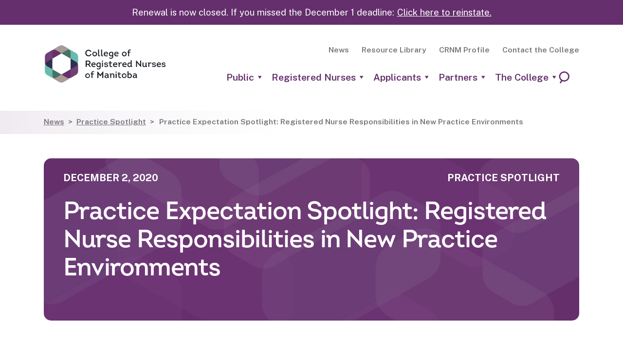

--- FILE ---
content_type: text/css
request_url: https://www.crnm.mb.ca/wp-content/themes/mob-theme-gutenberg-main/css/base.css?ver=6.8.3
body_size: 11407
content:
html,body,div,span,applet,object,iframe,h1,h2,h3,h4,h5,h6,p,blockquote,pre,a,abbr,acronym,address,big,cite,code,del,dfn,em,img,ins,kbd,q,s,samp,small,strike,strong,sub,sup,tt,var,b,u,i,center,dl,dt,dd,ol,ul,li,fieldset,form,label,legend,table,caption,tbody,tfoot,thead,tr,th,td,article,aside,canvas,details,embed,figure,figcaption,footer,header,hgroup,menu,nav,output,ruby,section,summary,time,mark,audio,video{border:0;font:inherit;vertical-align:baseline}article,aside,details,figcaption,figure,footer,header,hgroup,menu,nav,section{display:block}body{line-height:1}ol,ul{list-style:none}blockquote,q{quotes:none}blockquote:before,blockquote:after,q:before,q:after{content:'';content:none}table{border-collapse:collapse;border-spacing:0}html,body,#wrapper{overflow-x:hidden;position:relative}body{-webkit-text-size-adjust:100%}#wrapper{min-height:100%;overflow-y:hidden}html{box-sizing:border-box}*,:before,:after{box-sizing:inherit}html{-webkit-tap-highlight-color:transparent;-ms-text-size-adjust:100%;-webkit-text-size-adjust:100%;word-break:break-word}img{vertical-align:middle;max-width:100%;height:auto;border-style:none}abbr{cursor:help}iframe{border-style:none}audio,canvas,iframe,img,svg,video{vertical-align:middle}audio,video{display:inline-block}audio:not([controls]){display:none;height:0}svg:not(:root){overflow:hidden}svg{position:relative}body{-webkit-font-smoothing:antialiased;-moz-osx-font-smoothing:grayscale}body{font-size:62.5%}li li{font-size:100%}sup,sub{font-size:66%}sup{vertical-align:super}sub{vertical-align:sub}section h1:first-child,section h2:first-child,section h3:first-child,section h4:first-child,section h5:first-child,section h6:first-child{margin-top:0;padding-top:0}h1 b,h2 b,h3 b,h4 b,h5 b,h6 b,h1 strong,h2 strong,h3 strong,h4 strong,h5 strong,h6 strong{font-weight:inherit !important}nav a,h1 a,h2 a,h3 a,h4 a,h5 a,h6 a{text-decoration:none}em,i{font-style:italic}a{background-color:transparent}abbr[title]{text-decoration:underline;text-decoration:underline dotted}code,kbd,samp{font-family:monospace, monospace;font-size:1em}small{font-size:80%}dl dl,dl ol,dl ul,ol dl,ul dl{margin:0}ol ol,ol ul,ul ol,ul ul{margin:0}main{display:block}nav ol,nav ul{list-style:none;padding:0}pre{font-family:monospace, monospace;font-size:1em}[aria-busy="true"]{cursor:progress}[aria-controls]{cursor:pointer}[aria-disabled="true"],[disabled]{cursor:not-allowed}[aria-hidden="false"][hidden]{display:initial}[aria-hidden="false"][hidden]:not(:focus){clip:rect(0, 0, 0, 0);position:absolute}a,area,button,input,label,select,summary,textarea,[tabindex]{-ms-touch-action:manipulation;touch-action:manipulation}[hidden]{display:none}details{display:block}dialog{background-color:#fff;border:solid;color:#000;display:block;height:-moz-fit-content;height:-webkit-fit-content;height:fit-content;left:0;margin:auto;padding:1em;position:absolute;right:0;width:-moz-fit-content;width:-webkit-fit-content;width:fit-content}dialog:not([open]){display:none}summary{display:list-item}canvas{display:inline-block}template{display:none}#wpadminbar{z-index:100000000 !important}.alignleft{float:left;margin-right:15px;margin-bottom:10px;max-width:40%}.alignright{float:right;margin-left:15px;margin-bottom:10px;max-width:40%}.aligncenter{float:none;margin-right:auto;margin-left:auto}.alignnone{float:none;margin:20px 0}.wp-caption{max-width:100%}.sr-only{position:absolute;left:-10000px;top:auto;width:1px;height:1px;overflow:hidden}.cf:after{visibility:hidden;display:block;font-size:0;content:" ";clear:both;height:0}* html .cf{zoom:1}:first-child+html .cf{zoom:1}button{cursor:pointer}::-moz-selection{background:#9ddeee;text-shadow:none}::selection{background:#9ddeee;text-shadow:none}fieldset{border:0;margin:0;padding:0}.chromeframe{margin:0.2em 0;background:#ccc;color:#000;padding:0.2em 0}input{-webkit-border-radius:0;border-radius:0}input,textarea,submit,select{max-width:100%}button,input,select{margin:0}button{overflow:visible;text-transform:none}button,[type="button"],[type="reset"],[type="submit"]{-webkit-appearance:button}fieldset{border:1px solid #a0a0a0;padding:0.35em 0.75em 0.625em}input{overflow:visible}legend{color:inherit;display:table;max-width:100%;white-space:normal}progress{display:inline-block;vertical-align:baseline}select{text-transform:none}textarea{margin:0;overflow:auto;resize:vertical}[type="checkbox"],[type="radio"]{padding:0}[type="search"]{-webkit-appearance:textfield;outline-offset:-2px}::-webkit-inner-spin-button,::-webkit-outer-spin-button{height:auto}::-webkit-input-placeholder{color:inherit;opacity:0.54}::-webkit-search-decoration{-webkit-appearance:none}::-webkit-file-upload-button{-webkit-appearance:button;font:inherit}::-moz-focus-inner{border-style:none;padding:0}:-moz-focusring{outline:1px dotted white}:-moz-ui-invalid{box-shadow:none}body{marign:0;padding:0}.wo,.wo-stacked,.wo-full{max-width:100%;overflow:hidden;position:relative;text-align:center}.wo *,.wo-stacked *,.wo-full *{text-align:left}.wo.between,.wo-stacked.between,.wo-full.between{align-content:space-around}.wo .left,.wo-stacked .left,.wo-full .left{justify-self:start}.wo .right,.wo-stacked .right,.wo-full .right{justify-self:end}.wo .bottom,.wo-stacked .bottom,.wo-full .bottom{align-self:end}.wo .center,.wo-stacked .center,.wo-full .center{justify-self:center;text-align:center}.wo .center *,.wo-stacked .center *,.wo-full .center *{text-align:center}.wo,.wo-full{display:grid;grid-template-columns:repeat(12, 1fr);gap:0 30px;justify-items:stretch;align-items:start}.wo,.wo-stacked,.wo-single,.search-filter-results{margin:0 15vw}.wo-full{padding:0 15vw}.wo .wo:not(.mob-form-layer):not(.search__form__textbox):not(.news-header){padding-left:0 !important;padding-right:0 !important;margin-left:0 !important;margin-right:0 !important}img[class^="col-"],img[class*="col-"]{place-self:start}@media only screen and (min-width:1245px){.l-hide{display:none !important}.col-1-to-1{grid-column-start:1;grid-column-end:1}.col-1-to-2{grid-column-start:1;grid-column-end:2}.col-1-to-3{grid-column-start:1;grid-column-end:3}.col-1-to-4{grid-column-start:1;grid-column-end:4}.col-1-to-5{grid-column-start:1;grid-column-end:5}.col-1-to-6{grid-column-start:1;grid-column-end:6}.col-1-to-7{grid-column-start:1;grid-column-end:7}.col-1-to-8{grid-column-start:1;grid-column-end:8}.col-1-to-9{grid-column-start:1;grid-column-end:9}.col-1-to-10{grid-column-start:1;grid-column-end:10}.col-1-to-11{grid-column-start:1;grid-column-end:11}.col-1-to-12{grid-column-start:1;grid-column-end:12}.col-1-to-13{grid-column-start:1;grid-column-end:13}.col-2-to-1{grid-column-start:2;grid-column-end:1}.col-2-to-2{grid-column-start:2;grid-column-end:2}.col-2-to-3{grid-column-start:2;grid-column-end:3}.col-2-to-4{grid-column-start:2;grid-column-end:4}.col-2-to-5{grid-column-start:2;grid-column-end:5}.col-2-to-6{grid-column-start:2;grid-column-end:6}.col-2-to-7{grid-column-start:2;grid-column-end:7}.col-2-to-8{grid-column-start:2;grid-column-end:8}.col-2-to-9{grid-column-start:2;grid-column-end:9}.col-2-to-10{grid-column-start:2;grid-column-end:10}.col-2-to-11{grid-column-start:2;grid-column-end:11}.col-2-to-12{grid-column-start:2;grid-column-end:12}.col-2-to-13{grid-column-start:2;grid-column-end:13}.col-3-to-1{grid-column-start:3;grid-column-end:1}.col-3-to-2{grid-column-start:3;grid-column-end:2}.col-3-to-3{grid-column-start:3;grid-column-end:3}.col-3-to-4{grid-column-start:3;grid-column-end:4}.col-3-to-5{grid-column-start:3;grid-column-end:5}.col-3-to-6{grid-column-start:3;grid-column-end:6}.col-3-to-7{grid-column-start:3;grid-column-end:7}.col-3-to-8{grid-column-start:3;grid-column-end:8}.col-3-to-9{grid-column-start:3;grid-column-end:9}.col-3-to-10{grid-column-start:3;grid-column-end:10}.col-3-to-11{grid-column-start:3;grid-column-end:11}.col-3-to-12{grid-column-start:3;grid-column-end:12}.col-3-to-13{grid-column-start:3;grid-column-end:13}.col-4-to-1{grid-column-start:4;grid-column-end:1}.col-4-to-2{grid-column-start:4;grid-column-end:2}.col-4-to-3{grid-column-start:4;grid-column-end:3}.col-4-to-4{grid-column-start:4;grid-column-end:4}.col-4-to-5{grid-column-start:4;grid-column-end:5}.col-4-to-6{grid-column-start:4;grid-column-end:6}.col-4-to-7{grid-column-start:4;grid-column-end:7}.col-4-to-8{grid-column-start:4;grid-column-end:8}.col-4-to-9{grid-column-start:4;grid-column-end:9}.col-4-to-10{grid-column-start:4;grid-column-end:10}.col-4-to-11{grid-column-start:4;grid-column-end:11}.col-4-to-12{grid-column-start:4;grid-column-end:12}.col-4-to-13{grid-column-start:4;grid-column-end:13}.col-5-to-1{grid-column-start:5;grid-column-end:1}.col-5-to-2{grid-column-start:5;grid-column-end:2}.col-5-to-3{grid-column-start:5;grid-column-end:3}.col-5-to-4{grid-column-start:5;grid-column-end:4}.col-5-to-5{grid-column-start:5;grid-column-end:5}.col-5-to-6{grid-column-start:5;grid-column-end:6}.col-5-to-7{grid-column-start:5;grid-column-end:7}.col-5-to-8{grid-column-start:5;grid-column-end:8}.col-5-to-9{grid-column-start:5;grid-column-end:9}.col-5-to-10{grid-column-start:5;grid-column-end:10}.col-5-to-11{grid-column-start:5;grid-column-end:11}.col-5-to-12{grid-column-start:5;grid-column-end:12}.col-5-to-13{grid-column-start:5;grid-column-end:13}.col-6-to-1{grid-column-start:6;grid-column-end:1}.col-6-to-2{grid-column-start:6;grid-column-end:2}.col-6-to-3{grid-column-start:6;grid-column-end:3}.col-6-to-4{grid-column-start:6;grid-column-end:4}.col-6-to-5{grid-column-start:6;grid-column-end:5}.col-6-to-6{grid-column-start:6;grid-column-end:6}.col-6-to-7{grid-column-start:6;grid-column-end:7}.col-6-to-8{grid-column-start:6;grid-column-end:8}.col-6-to-9{grid-column-start:6;grid-column-end:9}.col-6-to-10{grid-column-start:6;grid-column-end:10}.col-6-to-11{grid-column-start:6;grid-column-end:11}.col-6-to-12{grid-column-start:6;grid-column-end:12}.col-6-to-13{grid-column-start:6;grid-column-end:13}.col-7-to-1{grid-column-start:7;grid-column-end:1}.col-7-to-2{grid-column-start:7;grid-column-end:2}.col-7-to-3{grid-column-start:7;grid-column-end:3}.col-7-to-4{grid-column-start:7;grid-column-end:4}.col-7-to-5{grid-column-start:7;grid-column-end:5}.col-7-to-6{grid-column-start:7;grid-column-end:6}.col-7-to-7{grid-column-start:7;grid-column-end:7}.col-7-to-8{grid-column-start:7;grid-column-end:8}.col-7-to-9{grid-column-start:7;grid-column-end:9}.col-7-to-10{grid-column-start:7;grid-column-end:10}.col-7-to-11{grid-column-start:7;grid-column-end:11}.col-7-to-12{grid-column-start:7;grid-column-end:12}.col-7-to-13{grid-column-start:7;grid-column-end:13}.col-8-to-1{grid-column-start:8;grid-column-end:1}.col-8-to-2{grid-column-start:8;grid-column-end:2}.col-8-to-3{grid-column-start:8;grid-column-end:3}.col-8-to-4{grid-column-start:8;grid-column-end:4}.col-8-to-5{grid-column-start:8;grid-column-end:5}.col-8-to-6{grid-column-start:8;grid-column-end:6}.col-8-to-7{grid-column-start:8;grid-column-end:7}.col-8-to-8{grid-column-start:8;grid-column-end:8}.col-8-to-9{grid-column-start:8;grid-column-end:9}.col-8-to-10{grid-column-start:8;grid-column-end:10}.col-8-to-11{grid-column-start:8;grid-column-end:11}.col-8-to-12{grid-column-start:8;grid-column-end:12}.col-8-to-13{grid-column-start:8;grid-column-end:13}.col-9-to-1{grid-column-start:9;grid-column-end:1}.col-9-to-2{grid-column-start:9;grid-column-end:2}.col-9-to-3{grid-column-start:9;grid-column-end:3}.col-9-to-4{grid-column-start:9;grid-column-end:4}.col-9-to-5{grid-column-start:9;grid-column-end:5}.col-9-to-6{grid-column-start:9;grid-column-end:6}.col-9-to-7{grid-column-start:9;grid-column-end:7}.col-9-to-8{grid-column-start:9;grid-column-end:8}.col-9-to-9{grid-column-start:9;grid-column-end:9}.col-9-to-10{grid-column-start:9;grid-column-end:10}.col-9-to-11{grid-column-start:9;grid-column-end:11}.col-9-to-12{grid-column-start:9;grid-column-end:12}.col-9-to-13{grid-column-start:9;grid-column-end:13}.col-10-to-1{grid-column-start:10;grid-column-end:1}.col-10-to-2{grid-column-start:10;grid-column-end:2}.col-10-to-3{grid-column-start:10;grid-column-end:3}.col-10-to-4{grid-column-start:10;grid-column-end:4}.col-10-to-5{grid-column-start:10;grid-column-end:5}.col-10-to-6{grid-column-start:10;grid-column-end:6}.col-10-to-7{grid-column-start:10;grid-column-end:7}.col-10-to-8{grid-column-start:10;grid-column-end:8}.col-10-to-9{grid-column-start:10;grid-column-end:9}.col-10-to-10{grid-column-start:10;grid-column-end:10}.col-10-to-11{grid-column-start:10;grid-column-end:11}.col-10-to-12{grid-column-start:10;grid-column-end:12}.col-10-to-13{grid-column-start:10;grid-column-end:13}.col-11-to-1{grid-column-start:11;grid-column-end:1}.col-11-to-2{grid-column-start:11;grid-column-end:2}.col-11-to-3{grid-column-start:11;grid-column-end:3}.col-11-to-4{grid-column-start:11;grid-column-end:4}.col-11-to-5{grid-column-start:11;grid-column-end:5}.col-11-to-6{grid-column-start:11;grid-column-end:6}.col-11-to-7{grid-column-start:11;grid-column-end:7}.col-11-to-8{grid-column-start:11;grid-column-end:8}.col-11-to-9{grid-column-start:11;grid-column-end:9}.col-11-to-10{grid-column-start:11;grid-column-end:10}.col-11-to-11{grid-column-start:11;grid-column-end:11}.col-11-to-12{grid-column-start:11;grid-column-end:12}.col-11-to-13{grid-column-start:11;grid-column-end:13}.col-12-to-1{grid-column-start:12;grid-column-end:1}.col-12-to-2{grid-column-start:12;grid-column-end:2}.col-12-to-3{grid-column-start:12;grid-column-end:3}.col-12-to-4{grid-column-start:12;grid-column-end:4}.col-12-to-5{grid-column-start:12;grid-column-end:5}.col-12-to-6{grid-column-start:12;grid-column-end:6}.col-12-to-7{grid-column-start:12;grid-column-end:7}.col-12-to-8{grid-column-start:12;grid-column-end:8}.col-12-to-9{grid-column-start:12;grid-column-end:9}.col-12-to-10{grid-column-start:12;grid-column-end:10}.col-12-to-11{grid-column-start:12;grid-column-end:11}.col-12-to-12{grid-column-start:12;grid-column-end:12}.col-12-to-13{grid-column-start:12;grid-column-end:13}.wp-block-group{grid-column-start:1;grid-column-end:13}}@media only screen and (min-width:640px) and (max-width:1245px){.wo,.wo-full{display:grid;grid-template-columns:repeat(10, 1fr);gap:0 30px;justify-items:stretch;align-items:start}.m-hide{display:none !important}.m-col-1-to-1{grid-column-start:1;grid-column-end:1}.m-col-1-to-2{grid-column-start:1;grid-column-end:2}.m-col-1-to-3{grid-column-start:1;grid-column-end:3}.m-col-1-to-4{grid-column-start:1;grid-column-end:4}.m-col-1-to-5{grid-column-start:1;grid-column-end:5}.m-col-1-to-6{grid-column-start:1;grid-column-end:6}.m-col-1-to-7{grid-column-start:1;grid-column-end:7}.m-col-1-to-8{grid-column-start:1;grid-column-end:8}.m-col-1-to-9{grid-column-start:1;grid-column-end:9}.m-col-1-to-10{grid-column-start:1;grid-column-end:10}.m-col-1-to-11{grid-column-start:1;grid-column-end:11}.m-col-2-to-1{grid-column-start:2;grid-column-end:1}.m-col-2-to-2{grid-column-start:2;grid-column-end:2}.m-col-2-to-3{grid-column-start:2;grid-column-end:3}.m-col-2-to-4{grid-column-start:2;grid-column-end:4}.m-col-2-to-5{grid-column-start:2;grid-column-end:5}.m-col-2-to-6{grid-column-start:2;grid-column-end:6}.m-col-2-to-7{grid-column-start:2;grid-column-end:7}.m-col-2-to-8{grid-column-start:2;grid-column-end:8}.m-col-2-to-9{grid-column-start:2;grid-column-end:9}.m-col-2-to-10{grid-column-start:2;grid-column-end:10}.m-col-2-to-11{grid-column-start:2;grid-column-end:11}.m-col-3-to-1{grid-column-start:3;grid-column-end:1}.m-col-3-to-2{grid-column-start:3;grid-column-end:2}.m-col-3-to-3{grid-column-start:3;grid-column-end:3}.m-col-3-to-4{grid-column-start:3;grid-column-end:4}.m-col-3-to-5{grid-column-start:3;grid-column-end:5}.m-col-3-to-6{grid-column-start:3;grid-column-end:6}.m-col-3-to-7{grid-column-start:3;grid-column-end:7}.m-col-3-to-8{grid-column-start:3;grid-column-end:8}.m-col-3-to-9{grid-column-start:3;grid-column-end:9}.m-col-3-to-10{grid-column-start:3;grid-column-end:10}.m-col-3-to-11{grid-column-start:3;grid-column-end:11}.m-col-4-to-1{grid-column-start:4;grid-column-end:1}.m-col-4-to-2{grid-column-start:4;grid-column-end:2}.m-col-4-to-3{grid-column-start:4;grid-column-end:3}.m-col-4-to-4{grid-column-start:4;grid-column-end:4}.m-col-4-to-5{grid-column-start:4;grid-column-end:5}.m-col-4-to-6{grid-column-start:4;grid-column-end:6}.m-col-4-to-7{grid-column-start:4;grid-column-end:7}.m-col-4-to-8{grid-column-start:4;grid-column-end:8}.m-col-4-to-9{grid-column-start:4;grid-column-end:9}.m-col-4-to-10{grid-column-start:4;grid-column-end:10}.m-col-4-to-11{grid-column-start:4;grid-column-end:11}.m-col-5-to-1{grid-column-start:5;grid-column-end:1}.m-col-5-to-2{grid-column-start:5;grid-column-end:2}.m-col-5-to-3{grid-column-start:5;grid-column-end:3}.m-col-5-to-4{grid-column-start:5;grid-column-end:4}.m-col-5-to-5{grid-column-start:5;grid-column-end:5}.m-col-5-to-6{grid-column-start:5;grid-column-end:6}.m-col-5-to-7{grid-column-start:5;grid-column-end:7}.m-col-5-to-8{grid-column-start:5;grid-column-end:8}.m-col-5-to-9{grid-column-start:5;grid-column-end:9}.m-col-5-to-10{grid-column-start:5;grid-column-end:10}.m-col-5-to-11{grid-column-start:5;grid-column-end:11}.m-col-6-to-1{grid-column-start:6;grid-column-end:1}.m-col-6-to-2{grid-column-start:6;grid-column-end:2}.m-col-6-to-3{grid-column-start:6;grid-column-end:3}.m-col-6-to-4{grid-column-start:6;grid-column-end:4}.m-col-6-to-5{grid-column-start:6;grid-column-end:5}.m-col-6-to-6{grid-column-start:6;grid-column-end:6}.m-col-6-to-7{grid-column-start:6;grid-column-end:7}.m-col-6-to-8{grid-column-start:6;grid-column-end:8}.m-col-6-to-9{grid-column-start:6;grid-column-end:9}.m-col-6-to-10{grid-column-start:6;grid-column-end:10}.m-col-6-to-11{grid-column-start:6;grid-column-end:11}.m-col-7-to-1{grid-column-start:7;grid-column-end:1}.m-col-7-to-2{grid-column-start:7;grid-column-end:2}.m-col-7-to-3{grid-column-start:7;grid-column-end:3}.m-col-7-to-4{grid-column-start:7;grid-column-end:4}.m-col-7-to-5{grid-column-start:7;grid-column-end:5}.m-col-7-to-6{grid-column-start:7;grid-column-end:6}.m-col-7-to-7{grid-column-start:7;grid-column-end:7}.m-col-7-to-8{grid-column-start:7;grid-column-end:8}.m-col-7-to-9{grid-column-start:7;grid-column-end:9}.m-col-7-to-10{grid-column-start:7;grid-column-end:10}.m-col-7-to-11{grid-column-start:7;grid-column-end:11}.m-col-8-to-1{grid-column-start:8;grid-column-end:1}.m-col-8-to-2{grid-column-start:8;grid-column-end:2}.m-col-8-to-3{grid-column-start:8;grid-column-end:3}.m-col-8-to-4{grid-column-start:8;grid-column-end:4}.m-col-8-to-5{grid-column-start:8;grid-column-end:5}.m-col-8-to-6{grid-column-start:8;grid-column-end:6}.m-col-8-to-7{grid-column-start:8;grid-column-end:7}.m-col-8-to-8{grid-column-start:8;grid-column-end:8}.m-col-8-to-9{grid-column-start:8;grid-column-end:9}.m-col-8-to-10{grid-column-start:8;grid-column-end:10}.m-col-8-to-11{grid-column-start:8;grid-column-end:11}.m-col-9-to-1{grid-column-start:9;grid-column-end:1}.m-col-9-to-2{grid-column-start:9;grid-column-end:2}.m-col-9-to-3{grid-column-start:9;grid-column-end:3}.m-col-9-to-4{grid-column-start:9;grid-column-end:4}.m-col-9-to-5{grid-column-start:9;grid-column-end:5}.m-col-9-to-6{grid-column-start:9;grid-column-end:6}.m-col-9-to-7{grid-column-start:9;grid-column-end:7}.m-col-9-to-8{grid-column-start:9;grid-column-end:8}.m-col-9-to-9{grid-column-start:9;grid-column-end:9}.m-col-9-to-10{grid-column-start:9;grid-column-end:10}.m-col-9-to-11{grid-column-start:9;grid-column-end:11}.m-col-10-to-1{grid-column-start:10;grid-column-end:1}.m-col-10-to-2{grid-column-start:10;grid-column-end:2}.m-col-10-to-3{grid-column-start:10;grid-column-end:3}.m-col-10-to-4{grid-column-start:10;grid-column-end:4}.m-col-10-to-5{grid-column-start:10;grid-column-end:5}.m-col-10-to-6{grid-column-start:10;grid-column-end:6}.m-col-10-to-7{grid-column-start:10;grid-column-end:7}.m-col-10-to-8{grid-column-start:10;grid-column-end:8}.m-col-10-to-9{grid-column-start:10;grid-column-end:9}.m-col-10-to-10{grid-column-start:10;grid-column-end:10}.m-col-10-to-11{grid-column-start:10;grid-column-end:11}.wp-block-group{grid-column-start:1;grid-column-end:11}}@media only screen and (max-width:640px){.wo,.wo-full{display:grid;grid-template-columns:repeat(6, 1fr);gap:0 20px;justify-items:stretch;align-items:start}.wo,.wo-stacked,.wo-single,.search-filter-results{margin:0 20px}.wo-full{padding:0 20px}.s-hide{display:none !important}.s-col-1-to-1{grid-column-start:1;grid-column-end:1}.s-col-1-to-2{grid-column-start:1;grid-column-end:2}.s-col-1-to-3{grid-column-start:1;grid-column-end:3}.s-col-1-to-4{grid-column-start:1;grid-column-end:4}.s-col-1-to-5{grid-column-start:1;grid-column-end:5}.s-col-1-to-6{grid-column-start:1;grid-column-end:6}.s-col-1-to-7{grid-column-start:1;grid-column-end:7}.s-col-2-to-1{grid-column-start:2;grid-column-end:1}.s-col-2-to-2{grid-column-start:2;grid-column-end:2}.s-col-2-to-3{grid-column-start:2;grid-column-end:3}.s-col-2-to-4{grid-column-start:2;grid-column-end:4}.s-col-2-to-5{grid-column-start:2;grid-column-end:5}.s-col-2-to-6{grid-column-start:2;grid-column-end:6}.s-col-2-to-7{grid-column-start:2;grid-column-end:7}.s-col-3-to-1{grid-column-start:3;grid-column-end:1}.s-col-3-to-2{grid-column-start:3;grid-column-end:2}.s-col-3-to-3{grid-column-start:3;grid-column-end:3}.s-col-3-to-4{grid-column-start:3;grid-column-end:4}.s-col-3-to-5{grid-column-start:3;grid-column-end:5}.s-col-3-to-6{grid-column-start:3;grid-column-end:6}.s-col-3-to-7{grid-column-start:3;grid-column-end:7}.s-col-4-to-1{grid-column-start:4;grid-column-end:1}.s-col-4-to-2{grid-column-start:4;grid-column-end:2}.s-col-4-to-3{grid-column-start:4;grid-column-end:3}.s-col-4-to-4{grid-column-start:4;grid-column-end:4}.s-col-4-to-5{grid-column-start:4;grid-column-end:5}.s-col-4-to-6{grid-column-start:4;grid-column-end:6}.s-col-4-to-7{grid-column-start:4;grid-column-end:7}.s-col-5-to-1{grid-column-start:5;grid-column-end:1}.s-col-5-to-2{grid-column-start:5;grid-column-end:2}.s-col-5-to-3{grid-column-start:5;grid-column-end:3}.s-col-5-to-4{grid-column-start:5;grid-column-end:4}.s-col-5-to-5{grid-column-start:5;grid-column-end:5}.s-col-5-to-6{grid-column-start:5;grid-column-end:6}.s-col-5-to-7{grid-column-start:5;grid-column-end:7}.s-col-6-to-1{grid-column-start:6;grid-column-end:1}.s-col-6-to-2{grid-column-start:6;grid-column-end:2}.s-col-6-to-3{grid-column-start:6;grid-column-end:3}.s-col-6-to-4{grid-column-start:6;grid-column-end:4}.s-col-6-to-5{grid-column-start:6;grid-column-end:5}.s-col-6-to-6{grid-column-start:6;grid-column-end:6}.s-col-6-to-7{grid-column-start:6;grid-column-end:7}.wp-block-group{grid-column-start:1;grid-column-end:7}}@font-face{font-family:"Intro";src:url("../fonts/5844579/d93ccb01-84a0-4d82-a5cc-6be8268fedf7.woff2") format("woff2"), url("Fonts/5844579/7f84524c-8121-4242-8eb4-41362b95d44d.woff") format("woff");font-weight:500;font-style:italic}@font-face{font-family:"Intro";src:url("../fonts/5844583/53f6be15-1de2-4034-af00-25039bc393c3.woff2") format("woff2"), url("../fonts/5844583/53d85be2-8616-4f14-bea4-930f57181253.woff") format("woff");font-weight:700}@font-face{font-family:"Intro";src:url("../fonts/5844588/6e1a2e75-8856-4f92-b9d0-614fbb3d8ba8.woff2") format("woff2"), url("../fonts/5844588/804b5ee0-76b1-4ba7-96de-c54c368bfe88.woff") format("woff");font-weight:700;font-style:italic}@font-face{font-family:"Intro";src:url("../fonts/5844609/593a674e-554d-4145-980c-4d3fdaabbdd9.woff2") format("woff2"), url("../fonts/5844609/92766b10-3ce1-4983-9d22-106aa92c7be0.woff") format("woff");font-weight:500}@font-face{font-family:"Intro";src:url("../fonts/5556661/04c754d6-08ca-4dec-a3a5-8233560ca68f.woff2") format("woff2"), url("../fonts/5556661/6744e25e-d029-407d-90e3-5d2407c501c8.woff") format("woff");font-weight:600}a[target="_blank"]{position:relative}a[target="_blank"] span{position:absolute;left:-9000px;width:0;overflow:hidden}a[target="_blank"]:hover span,a[target="_blank"]:focus span,a[target="_blank"]:active span{display:block;position:absolute;z-index:1;font-size:85%;top:1em;left:1em;width:12em;height:auto;background-color:#642F6C;color:white;text-align:center}.keyboard-focus :focus{outline:3px solid #0082CB}body{margin:0}*{font-family:'Public Sans', sans-serif}body,input,textarea,radio,checkbox,.strip{background-color:transparent;font-weight:normal;font-style:normal;line-height:1;text-align:left}.pv-small{padding-top:50px !important;padding-bottom:50px !important}.mv-small{margin-top:50px !important;margin-bottom:50px !important}.pv{padding-top:80px !important;padding-bottom:80px !important}.mv{margin-top:80px !important;margin-bottom:80px !important}.pv-large{padding-top:130px !important;padding-bottom:130px !important}.mv-large{margin-top:130px !important;margin-bottom:130px !important}.acf-map{width:100%;height:100vh}.acf-map img{max-width:inherit !important}li p,p .button{font-size:100%}#skipLink{font-family:'Public Sans', sans-serif;padding:20px 10px 11px 10px;display:inline-block;position:absolute;z-index:123456789;background-color:white;top:-200px;left:20px;border-radius:0px 0px 5px 5px;box-shadow:0px 0px 24px rgba(0, 0, 0, 0.5);transition:0.4s all cubic-bezier(0.34, 0.11, 0.14, 0.99);font-size:200%}#skipLink:focus{top:0}#notificationBar{background-color:#642F6C;position:relative;padding:13px 20px 14px 20px;text-align:center}#notificationBar .content{display:inline-block}#notificationBar .content a,#notificationBar .content p{display:inline;font-size:200%;line-height:1.3;color:white}#notificationBar *:focus{outline:1px dotted white}.mega-current-menu-item>a,a[aria-current="page"]{text-decoration:underline !important;text-underline-offset:3px}h1,h2,h3,h4,h5,h6{margin:0;padding:0}p,li{font-family:'Public Sans', sans-serif;margin:0;padding:0}b,strong{font-weight:700}abbr{text-decoration:none !important}a{text-decoration:underline}.general-content__content h1,.h1{font-family:'Intro', 'Public Sans', sans-serif;font-size:550%;line-height:1.145;letter-spacing:-1px;color:#642F6C;font-weight:600;margin-bottom:30px}.general-content__content h2:not(:first-child){margin-top:60px;margin-bottom:30px}.general-content__content h2,.h2{font-family:'Intro', 'Public Sans', sans-serif;font-size:480%;line-height:1.145;letter-spacing:-2px;color:#642F6C;font-weight:600;margin-bottom:40px}.general-content__content h3,.header #mega-menu-wrap-main-menu #mega-menu-main-menu>li.mega-menu-megamenu>ul.mega-sub-menu>li.mega-menu-item h4.mega-block-title,.h3{font-family:'Intro', 'Public Sans', sans-serif;font-size:370%;line-height:1.25;color:#642F6C;font-weight:600;margin-bottom:15px}.card h3,.general-content__content h4,.h4{font-family:'Intro', 'Public Sans', sans-serif;font-weight:700;line-height:1.25;font-size:320%;margin-bottom:20px;color:#642F6C}.general-content__content h5,.h5{font-size:260%;line-height:1.5;font-weight:500;margin-bottom:20px;color:#642F6C}.general-content__content h2,.general-content__content h3,.general-content__content h4,.general-content__content h5,.general-content__content h6{margin-top:30px}.mob-form-layer .with_frm_style .frm_top_container .frm_primary_label,.general-content__content h6,.news-menu a,.eyebrow{font-size:220%;text-transform:uppercase;line-height:1;font-weight:700 !important;color:#212120}#searchform input[type="text"],.with_frm_style input[type="text"],.with_frm_style input[type="password"],.with_frm_style input[type="email"],.with_frm_style input[type="number"],.with_frm_style input[type="url"],.with_frm_style input[type="tel"],.with_frm_style input[type="phone"],.with_frm_style input[type="search"],.with_frm_style select,.with_frm_style textarea,.frm_form_fields_style,.general-content__content p,.general-content__content li,.general-content__content td,.p{font-size:240%;font-weight:500;line-height:1.66;margin-bottom:20px;color:#212120}#searchform input[type="text"] a,.with_frm_style input[type="text"] a,.with_frm_style input[type="password"] a,.with_frm_style input[type="email"] a,.with_frm_style input[type="number"] a,.with_frm_style input[type="url"] a,.with_frm_style input[type="tel"] a,.with_frm_style input[type="phone"] a,.with_frm_style input[type="search"] a,.with_frm_style select a,.with_frm_style textarea a,.frm_form_fields_style a,.general-content__content p a,.general-content__content li a,.general-content__content td a,.p a{font-size:100% !important;text-decoration:underline;text-underline-offset:3px;color:#642F6C}#searchform input[type="text"] a:hover,.with_frm_style input[type="text"] a:hover,.with_frm_style input[type="password"] a:hover,.with_frm_style input[type="email"] a:hover,.with_frm_style input[type="number"] a:hover,.with_frm_style input[type="url"] a:hover,.with_frm_style input[type="tel"] a:hover,.with_frm_style input[type="phone"] a:hover,.with_frm_style input[type="search"] a:hover,.with_frm_style select a:hover,.with_frm_style textarea a:hover,.frm_form_fields_style a:hover,.general-content__content p a:hover,.general-content__content li a:hover,.general-content__content td a:hover,.p a:hover{text-decoration:none;cursor:pointer}.general-content__content li{margin-bottom:10px}.general-content__content table{margin-bottom:40px}.general-content__content table tr{border-top:1px solid black;border-bottom:1px solid black}.general-content__content table tr td{padding:10px;line-height:1.3}.p-fancy{font-family:'Intro', 'Public Sans', sans-serif;font-size:320%;font-weight:600;line-height:1.5;margin-bottom:20px;color:#642F6C}.cta p{font-size:280%;font-weight:600;line-height:1.5;margin-top:-15px;margin-bottom:30px}.p-small{font-size:220%;font-weight:500;line-height:1.63;margin-bottom:20px;color:#212120}.link-list{list-style:none;margin:0;padding:0}.link-list li{margin-bottom:24px}.link-list li a{font-size:210%;font-weight:700;line-height:1.3;color:#212120;text-decoration:none}.utility-nav a,.small-links{font-size:170%;line-height:1.5;font-weight:600;font-family:'Public Sans', sans-serif;color:#74747B;transition:0.2s all cubic-bezier(0.34, 0.11, 0.14, 0.99)}.utility-nav a a,.small-links a{text-decoration:none;color:inherit !important;font-size:100%;transition:0.2s all cubic-bezier(0.34, 0.11, 0.14, 0.99)}.utility-nav a:hover,.small-links a:hover{color:#642F6C;text-decoration:underline;text-underline-offset:3px}ul{list-style-type:disc}ul ul{margin-top:10px;margin-bottom:20px;list-style-type:circle}ul ul ul{list-style-type:square}ol{list-style-type:decimal}ol ol{margin-top:10px;margin-bottom:20px;list-style-type:lower-alpha}ol ol ol{list-style-type:lower-roman}ol ol,ul ol{list-style-type:lower-roman}table:not(.sf-result-container) td p,table:not(.sf-result-container) td li,li td,li li{font-size:100% !important}iframe{width:100%}.searchandfilter input[type="submit"],.frm_style_formidable-style.with_frm_style .frm_submit button,.button{font-family:'Public Sans', sans-serif;display:inline-block;font-size:220%;line-height:1;font-weight:500;color:#FFFFFF;text-shadow:0px 0px 6px rgba(0, 0, 0, 0.25);text-decoration:none;border:2px solid transparent !important;box-shadow:none;cursor:pointer;background-color:#00A390;border-radius:31.5px;padding:17px 37px 19px 37px;transition:0.2s all cubic-bezier(0.34, 0.11, 0.14, 0.99)}.searchandfilter input[type="submit"].button--purple,.frm_style_formidable-style.with_frm_style .frm_submit button.button--purple,.button.button--purple{background-color:#642F6C}.searchandfilter input[type="submit"].button--purple:hover,.frm_style_formidable-style.with_frm_style .frm_submit button.button--purple:hover,.button.button--purple:hover{background-color:white;border:2px solid #642F6C !important;color:#642F6C !important;text-shadow:0px 0px 6px rgba(0, 0, 0, 0)}.searchandfilter input[type="submit"] span,.frm_style_formidable-style.with_frm_style .frm_submit button span,.button span{font-size:70%;vertical-align:middle;display:inline-block}.searchandfilter input[type="submit"]:hover,.frm_style_formidable-style.with_frm_style .frm_submit button:hover,.button:hover{background-color:white;border:2px solid #00A390 !important;color:#00A390 !important;text-shadow:0px 0px 6px rgba(0, 0, 0, 0)}.news-loop .ajax-load-more-wrap.white button.alm-load-more-btn,.link{font-family:'Public Sans', sans-serif;font-size:260%;line-height:1;font-weight:500;text-decoration:underline;text-decoration-thickness:2px;text-underline-offset:5px;color:#3D2B57 !important;padding-bottom:7px;position:relative;transition:0.2s all cubic-bezier(0.34, 0.11, 0.14, 0.99);background-color:transparent;border:none;box-shadow:none;overflow:visible}.news-loop .ajax-load-more-wrap.white button.alm-load-more-btn:after,.link:after{content:'';position:absolute;background:url('../img/link-arrow.svg') no-repeat center;background-size:cover;background-size:11px;width:11px;height:16px;right:-25px;top:10px;transition:0.2s all cubic-bezier(0.34, 0.11, 0.14, 0.99);opacity:0}.news-loop .ajax-load-more-wrap.white button.alm-load-more-btn:hover:after,.link:hover:after{opacity:1}.news-loop .ajax-load-more-wrap.white button.alm-load-more-btn.done{display:none !important}#notificationBar .content a,#notificationBar .content p{font-family:'Public Sans', sans-serif}#notificationBar .content a{margin-left:4px}#notificationBar .content a:hover,#notificationBar .content a:focus{text-decoration:none;font-weight:600}img{border-radius:15px}.white *{color:#FFFFFF !important}.news-loop .card:nth-of-type(odd):not(.highlight) .eyebrow:not(.card__date):not(button),.news-loop .card:nth-of-type(odd):not(.highlight) h2,.news-loop .card:nth-of-type(odd):not(.highlight) h3,.news-loop .card:nth-of-type(odd):not(.highlight) a,.purple .eyebrow:not(.card__date):not(button),.purple h2,.purple h3,.purple a{color:#642F6C !important}.news-loop .card:nth-of-type(odd):not(.highlight) button[role="tab"][aria-selected="true"],.news-loop .card:nth-of-type(odd):not(.highlight):before,.news-loop .card:nth-of-type(odd):not(.highlight):after,.purple button[role="tab"][aria-selected="true"],.purple:before,.purple:after{background-color:#642F6C !important}.news-loop .card:nth-of-type(even):not(.highlight) .eyebrow:not(.card__date):not(button),.news-loop .card:nth-of-type(even):not(.highlight) h2,.news-loop .card:nth-of-type(even):not(.highlight) h3,.news-loop .card:nth-of-type(even):not(.highlight) a,.med-purple .eyebrow:not(.card__date):not(button),.med-purple h2,.med-purple h3,.med-purple a{color:#3D2B57 !important}.news-loop .card:nth-of-type(even):not(.highlight) button[role="tab"][aria-selected="true"],.news-loop .card:nth-of-type(even):not(.highlight):before,.news-loop .card:nth-of-type(even):not(.highlight):after,.med-purple button[role="tab"][aria-selected="true"],.med-purple:before,.med-purple:after{background-color:#3D2B57 !important}.teal .eyebrow:not(button),.teal h2,.teal h3,.teal a{color:#00A390 !important}.teal button[role="tab"][aria-selected="true"],.teal:before,.teal:after{background-color:#00A390 !important}.card.highlight .eyebrow:not(.card__date):not(button),.card.highlight h2,.card.highlight h3,.card.highlight a,.magenta .eyebrow:not(.card__date):not(button),.magenta h2,.magenta h3,.magenta a{color:#A81A8D !important}.card.highlight button[role="tab"][aria-selected="true"],.card.highlight:before,.card.highlight:after,.magenta button[role="tab"][aria-selected="true"],.magenta:before,.magenta:after{background-color:#A81A8D !important}.breadcrumbs{margin-top:0 !important;position:relative;padding-top:11px;padding-bottom:14px}.breadcrumbs>img{position:absolute;top:0;left:0;height:100%;width:100%;border-radius:0;z-index:-1}.breadcrumbs ul{margin-bottom:0;margin-top:0}.breadcrumbs ul li{display:inline;margin-bottom:0;padding-bottom:0}.breadcrumbs ul li:not(:last-child):after{content:'>';margin:0 8px}.breadcrumbs ul a,.breadcrumbs ul li{color:#74747B !important;text-decoration:none}.breadcrumbs ul a{text-decoration:underline;text-underline-offset:5px;text-decoration-thickness:1px}.card{background-color:#FFFFFF;display:block;position:relative;padding:45px 30px 85px 30px;width:100%;margin-bottom:30px !important;transition:0.3s all cubic-bezier(0.34, 0.11, 0.14, 0.99);align-self:stretch}.card,.card>a{border-radius:15px}.card:before{content:'';width:100%;position:absolute;top:0;left:0;right:0;height:15px;border-radius:15px 15px 0 0;transition:0.3s all cubic-bezier(0.34, 0.11, 0.14, 0.99)}.card:after{content:'';position:absolute;background:url('../img/arrow-white.svg') no-repeat center;background-size:cover;background-position:56% 46%;background-size:9px;width:25px;height:25px;border-radius:50%;right:20px;bottom:20px;transition:0.3s all cubic-bezier(0.34, 0.11, 0.14, 0.99);cursor:pointer}.card:hover h3{text-decoration:underline;text-underline-offset:5px}.card:hover:after{transform:scale(1.2)}.card .card__date{color:#74747B !important;font-size:170%;font-weight:600 !important}.card .card__header{display:flex;gap:30px;justify-content:space-between;margin-bottom:30px}.card>p:not(.p-small){font-size:210%;font-weight:400;line-height:1.52;color:#212120;margin-top:15px}.card>a{position:absolute;height:100%;width:100%;top:0;left:0;right:0;bottom:0;z-index:2}.search-results__wrapper{display:flex;flex-direction:column;align-items:flex-start}.search-results__wrapper .search-results__wrapper__result{display:inline-block;text-decoration:none;margin-bottom:60px}.search-results__wrapper .search-results__wrapper__result .h5{margin-top:10px;padding:0;margin-bottom:0}.home-hero{align-items:center;position:relative}.home-hero .home-hero__image img{width:100%;object-fit:cover}.home-hero .button{margin-top:20px}.home-hero .home-hero__gradient{background:url('../img/home-hero-gradient.svg') no-repeat center;background-size:cover;position:absolute;top:0;left:0;bottom:0;right:0;z-index:-1}.home-hero .home-hero__pattern{position:absolute;bottom:0;right:0;z-index:-2}.home-hero .card.magenta:hover *{color:#FFFFFF !important}.home-hero .card.magenta:hover,.home-hero .card.magenta:hover:before{background-color:#A81A8D !important}.home-hero .card.purple:hover *{color:#FFFFFF !important}.home-hero .card.purple:hover,.home-hero .card.purple:hover:before{background-color:#642F6C !important}.home-hero .card.med-purple:hover *{color:#FFFFFF !important}.home-hero .card.med-purple:hover,.home-hero .card.med-purple:hover:before{background-color:#3D2B57 !important}.home-hero .card.teal:hover *{color:#FFFFFF !important}.home-hero .card.teal:hover,.home-hero .card.teal:hover:before{background-color:#00A390 !important}.home-hero .card:hover:after{background-color:#00A390 !important}.page-intro{align-items:center}.page-intro:not(.page-intro--dark){margin-bottom:0 !important;padding-bottom:0 !important}.page-intro .p-fancy{margin:0}.page-intro.page-intro--dark{background:url('../img/cta-bg.png') no-repeat center;background-size:cover}.page-intro.page-intro--dark .p-fancy{color:#FFFFFF}.wo .wo.news-header{background:url('../img/cta-bg.png') no-repeat center;background-size:cover;border-radius:15px;padding:30px 40px 60px 40px !important;margin-left:0 !important;margin-right:0 !important}.wo .wo.news-header h1{margin-top:30px;margin-bottom:0}.news-content{padding-left:40px;padding-right:40px}.news-footer{margin-top:-20px !important}.news-menu{background-color:#3D2B57}.news-menu ul{display:flex;justify-content:center;flex-wrap:wrap;width:100%;padding:25px 0}.news-menu ul li{margin:10px 30px}.news-menu ul li a{color:white !important}.news-menu ul li a:hover,.news-menu ul li a:focus,.news-menu ul li.current-menu-item a{text-decoration:underline;text-underline-offset:5px}.news-loop{background-color:#FAF9F7}.news-loop .link{margin-bottom:0 !important}.sf-results{margin-bottom:0 !important;padding-bottom:0 !important}.resource-library__nav{background:url('../img/cta-bg.png') no-repeat center;background-size:cover;align-items:center}.resource-library__nav h3{margin:0;padding:0}.resource-library__nav>div{display:flex;justify-content:space-between;align-items:center}.resource-library__nav select.sf-input-select,.resource-library__nav a.search-filter-reset,.resource-library__nav input:not([type="submit"]){font-family:'Public Sans', sans-serif;font-size:220%;line-height:1.1;font-weight:600;background-color:white;color:black !important;padding:18px;border-radius:50px;border:none;width:100%;text-decoration:none;display:inline-block}.resource-library__nav select.sf-input-select{background-image:url('../img/dropdown.svg');background-repeat:no-repeat;background-position:93% 50%;-webkit-appearance:none;-moz-appearance:none;appearance:none;max-width:300px;padding:20px 50px 20px 20px}.resource-library__nav select.sf-input-select option{color:black !important}.resource-library__nav .searchandfilter ul{display:flex;flex-wrap:wrap;justify-content:flex-end;gap:20px;margin:0;padding:0}.resource-library__nav .searchandfilter ul li{display:inline-block !important}.resource-library__nav .searchandfilter ul .sf-field-search label{width:100%}.sf-result-container{width:100%}.sf-result-container .letter-row .heading-style{padding:0;border:0px solid transparent !important}.sf-result-container .letter-row .heading-style p{padding:19px 25px !important;background-color:#00A390;color:white;white-space:nowrap}.sf-result-container .letter-row .letter{width:0;height:0;position:relative}.sf-result-container .letter-row .letter:before{content:'';display:block;width:100%;height:150px}.sf-result-container .letter-row .letter h3{color:#00A390;position:absolute;top:50px;left:0;width:0}.sf-result-container .resource-row{border-bottom:1px solid #74747B;transition:0.2s all cubic-bezier(0.34, 0.11, 0.14, 0.99)}.sf-result-container .resource-row:hover{background-color:#FAF9F7}.sf-result-container .resource-row td{padding:22px 25px !important;vertical-align:middle}.sf-result-container .resource-row td,.sf-result-container .resource-row td p{word-break:keep-all}.sf-result-container .resource-row td:first-of-type{width:0px;padding:0 !important}.sf-result-container .resource-row td a p{font-weight:700}.sf-result-container a{text-decoration:none}.sf-result-container a:hover{text-decoration:underline;text-underline-offset:3px}.sf-result-container p{font-size:210%;color:#212120;line-height:1.1;font-family:'Public Sans', sans-serif;font-weight:400}.three-column.three-column--center h2{text-align:center}.three-column img{margin-bottom:30px;width:100%;object-fit:cover}.three-column .link-list{margin-top:30px}.three-column .link-list li{width:calc(100% - 30px)}.three-column .link-list a{position:relative;display:inline}.three-column .link-list a:hover{text-decoration:underline;text-underline-offset:3px}.three-column .link-list a:after{content:'';position:absolute;background:url('../img/link-list-purple.svg') no-repeat center;background-size:cover;background-size:10px;width:10px;height:14px;right:-25px;bottom:4px}.three-column .magenta .link-list a:after{background-image:url('../img/link-list-magenta.svg')}.three-column .med-purple .link-list a:after{background-image:url('../img/link-list-medpurple.svg')}.cta{background:url('../img/cta-bg.png') no-repeat center;background-size:cover}.cta *{text-align:center;justify-self:center}.featured-news{background-color:#FAF9F7}.section-header{overflow:visible;margin-bottom:40px}.section-header .section-header__image{place-self:stretch;height:clamp(400px, 67vh, 800px)}.section-header .section-header__image img{object-fit:cover;width:100%;height:100%}.section-header .section-header__content{background-color:rgba(0, 163, 144, 0.9);padding:30px;border-radius:15px;position:absolute;bottom:-40px;left:-30px}.section-header .section-header__content h1{color:white;margin:0;padding-right:23vw}.page-header{background:url('../img/page-header-bg.png') no-repeat center;background-size:cover;background-color:#FAF9F7;background-blend-mode:multiply}.page-header p{margin-bottom:0;padding-bottom:0}.page-header.page-header--purple{background-color:#642F6C;background-image:url('../img/purple-header-bg.png');background-blend-mode:normal}.page-header.page-header--teal{background-color:#00A390}.page-header.page-header--image{align-items:center}.page-header .page-header__image img{min-height:380px;object-fit:cover;width:100%}.action-items .action-items__intro .h3{color:#00A390 !important}.action-items .card{background:url('../img/action-item-bg.png') no-repeat center;background-size:cover;background-color:#FAF9F7;background-blend-mode:multiply}.action-items .card:after{background-size:11px;width:35px;height:35px}.action-items .card.magenta:hover,.action-items .card.magenta:hover:before{background-color:#A81A8D !important}.action-items .card.purple:hover,.action-items .card.purple:hover:before{background-color:#642F6C !important}.action-items .card.med-purple:hover,.action-items .card.med-purple:hover:before{background-color:#3D2B57 !important}.action-items .card:hover{background-color:#A81A8D !important}.action-items .card:hover *{color:#FFFFFF !important}.action-items .card:hover:before{background-color:#A81A8D !important}.action-items .card:hover:after{background-color:#00A390 !important}.action-items .card:hover h3{text-decoration:none !important}.faq .faq__wrapper .question{border-top:1px solid black;padding:30px 0;transition:0.2s all cubic-bezier(0.34, 0.11, 0.14, 0.99)}.faq .faq__wrapper .question h3.h5{margin:0;padding:0;position:relative;cursor:pointer;padding-right:50px;transition:0.2s all cubic-bezier(0.34, 0.11, 0.14, 0.99)}.faq .faq__wrapper .question h3.h5:after{content:'';position:absolute;background:url('../img/arrow-white.svg') no-repeat center;background-size:cover;background-size:11px;width:35px;height:35px;border-radius:50%;right:0;top:0px;background-color:#642F6C;transform:rotate(90deg);transition:0.2s all cubic-bezier(0.34, 0.11, 0.14, 0.99)}.faq .faq__wrapper .question .answer{max-height:0;display:block;transition:0.4s max-height cubic-bezier(0.34, 0.11, 0.14, 0.99);overflow:hidden}.faq .faq__wrapper .question .answer>*:first-child{margin-top:20px}.faq .faq__wrapper .question.open h3.h5,.faq .faq__wrapper .question:hover h3.h5{color:#00A390}.faq .faq__wrapper .question.open h3.h5:after,.faq .faq__wrapper .question:hover h3.h5:after{background-color:#00A390}.faq .faq__wrapper .question.open h3.h5{color:#00A390}.faq .faq__wrapper .question.open h3.h5:after{transform:rotate(270deg)}.faq .faq__wrapper .question.open .answer{max-height:10000px}.team .card{background-color:#FAF9F7;padding:45px 30px;display:flex;flex-wrap:wrap;cursor:pointer}.team .card:after{transform:rotate(90deg);transition:0.2s all cubic-bezier(0.34, 0.11, 0.14, 0.99)}.team .card:hover:after{transform:rotate(90deg) scale(1.15)}.team .card img{border-radius:50%;width:155px;height:155px;object-fit:cover}.team .card>div{max-width:calc(100% - 185px);margin-left:30px}.team .card>div h3{margin-bottom:5px;margin-top:20px}.team .card>div h3 span{font-size:70%;font-weight:400;padding-left:10px}.team .card>div .team__title{margin:0;margin-bottom:10px;color:#74747B}.team .card>div .team__email{display:none;text-decoration:none;margin:0}.team .card>div .team__phone{display:none;text-decoration:none;margin:0}.team .card .team__bio{display:none;margin-top:30px}.team .card.open:after{transform:rotate(270deg)}.team .card.open .team__bio,.team .card.open .team__phone,.team .card.open .team__email{display:inline-block}.directory ul{margin:0;padding:0}.directory ul li{font-size:210%;color:#3D2B57;display:flex;justify-content:space-between;border-bottom:1px solid #74747B;padding-bottom:15px;margin-bottom:20px}.directory ul li>div{width:50%;display:flex;flex-direction:column;align-items:flex-start}.directory ul li>div>*{margin:5px 0;font-weight:500}.directory ul li>div:nth-child(2){text-align:right;align-items:flex-end}.directory ul li a{text-decoration:none;display:inline-block;color:#3D2B57}.directory ul li h3{font-weight:700}.directory ul li .directory__title{font-style:italic}.mob-form-layer{background-color:#FAF9F7;border-radius:15px;padding:40px}.mob-form-layer .frm_style_formidable-style.with_frm_style div.frm_description{display:none}.mob-form-layer .with_frm_style .frm_top_container .frm_primary_label{font-family:'Public Sans', sans-serif;color:#74747B;margin-bottom:14px}.mob-form-layer .with_frm_style input[type="text"],.mob-form-layer .with_frm_style input[type="password"],.mob-form-layer .with_frm_style input[type="email"],.mob-form-layer .with_frm_style input[type="number"],.mob-form-layer .with_frm_style input[type="url"],.mob-form-layer .with_frm_style input[type="tel"],.mob-form-layer .with_frm_style input[type="phone"],.mob-form-layer .with_frm_style input[type="search"],.mob-form-layer .with_frm_style select,.mob-form-layer .with_frm_style textarea,.mob-form-layer .frm_form_fields_style{font-family:'Public Sans', sans-serif;border:1px solid black;border-radius:15px;padding:9px 20px;height:60px;box-shadow:none}.mob-form-layer .with_frm_style select{background-image:url('../img/dropdown.svg');background-repeat:no-repeat;background-position:95% 50%;-webkit-appearance:none;-moz-appearance:none;appearance:none;line-height:1}.mob-form-layer .with_frm_style textarea{height:auto}.mob-form-layer .frm_style_formidable-style.with_frm_style .frm_submit button{font-family:'Public Sans', sans-serif;border:none}.multi-step-tool{overflow:visible}.multi-step-tool button span{pointer-events:none}.multi-step-tool [role=tablist] [role=tab]{background-color:#FAF9F7;border:1px solid #642F6C;box-shadow:none;border-radius:15px;display:inline-block;padding:40px;color:#74747B;margin-bottom:20px;width:100%}.multi-step-tool [role=tablist] [role=tab]:hover,.multi-step-tool [role=tablist] [role=tab]:focus{color:#642F6C}.multi-step-tool [role=tablist] [role=tab][aria-selected=true]{background-color:#642F6C;color:white}.multi-step-tool [role=tabpanel]{background-color:#FAF9F7;border-radius:15px;padding:80px 60px}.multi-step-tool [role=tabpanel]:not(.tab-1){display:none}.general-content{overflow:visible}.general-content .general-content__content .alignright{margin-right:-5vw;margin-left:30px}.general-content .general-content__content .alignleft{margin-right:30px}.general-content .general-content__content .aligncenter{width:100% !important;margin:80px 0}.general-content .general-content__content .aligncenter img{width:100%;object-fit:cover}.general-content .general-content__content img{max-width:100% !important;height:auto !important}.general-content .general-content__content .wp-caption-text{margin-top:13px;font-size:160%}.contact-body .general-content{margin-top:0 !important;padding-top:0 !important}.contact-body .general-content .general-content__content{padding-right:60px;width:calc(375px + 60px)}.contact-body .mob-form-layer{margin-top:0 !important}.footer{border-top:7px solid #3D2B57}.footer>.footer__logo{width:250px}.footer .footer__social a{text-decoration:none;margin-left:20px;position:relative;height:33px;width:33px;display:inline-block}.footer .footer__social a img{border-radius:0;position:absolute;height:33px;width:33px;display:inline-block}.footer .footer__social a img:nth-child(2){opacity:0;transition:0.2s all cubic-bezier(0.34, 0.11, 0.14, 0.99)}.footer .footer__social a img:nth-child(2):hover{opacity:1}.footer address{text-align:right;margin-top:65px}.footer .footer__contact-links{list-style:none;display:inline-block;text-align:right;margin:0;padding:0;margin-top:30px}.footer .footer__contact-links li{display:inline-block;margin-left:20px;text-align:right}.footer .footer-nav{margin-top:65px}.footer .footer-nav ul{list-style:none;display:inline-block}.footer .footer-nav ul li{display:inline-block;margin-right:20px;text-align:right}.footer .footer-nav ul a{font-size:240%;color:#642F6C;font-weight:600}.footer .footer-nav ul a:hover{text-decoration:underline;text-underline-offset:5px}.footer .legal-nav{margin-top:20px}.footer .legal-nav a{margin-right:20px}.footer .footer__pattern{background-color:#EBEAE8;position:absolute;top:0;bottom:0;right:0;left:0;z-index:-1}.footer .footer__pattern img{position:absolute;bottom:0;right:0;z-index:-1;mix-blend-mode:multiply}.sidemenu{background-color:#faf9f7;background-origin:padding-box;border-bottom-color:black;border-bottom-left-radius:15px;border-bottom-right-radius:15px;border-bottom-style:none;border-bottom-width:0px;border-left-color:black;border-left-style:none;border-left-width:0px;border-right-color:black;border-right-style:none;border-right-width:0px;border-top-color:black;border-top-left-radius:15px;border-top-right-radius:15px;border-top-style:none;border-top-width:0px;box-sizing:border-box;display:block;margin-bottom:30px;padding-bottom:35px;padding-left:30px;padding-right:30px;padding-top:45px;position:relative;text-align:left;text-size-adjust:100%;vertical-align:baseline}.sidemenu li{list-style:none}.sidemenu li a{color:#a81a8d;text-decoration:none;font-weight:600}.sidemenu h5{font-weight:900}.general-content__content table.feetable{margin-bottom:0px}.general-content__content table.feetable tr{border:0px}.feetable td{font-size:100%}.feesfaq section.faq{padding-top:0px !important;padding-bottom:0px !important}.feesfaq2 section.faq{padding-top:60px !important;padding-bottom:0px !important}@media screen and (max-width:1900px) and (min-width:1025px){body{font-size:60% !important}.header .search{top:183px !important;left:-15vw !important}.header #mega-menu-wrap-main-menu #mega-menu-main-menu>li.mega-menu-megamenu>ul.mega-sub-menu{left:-15vw !important;margin:183px 0 0 0 !important}}@media screen and (max-width:1800px) and (min-width:1600px){.wo,.wo-stacked,.wo-single,.search-filter-results{margin-left:10.5vw;margin-right:10.5vw}.wo-full{padding-left:10.5vw;padding-right:10.5vw}.header .search,.header #mega-menu-wrap-main-menu #mega-menu-main-menu>li.mega-menu-megamenu>ul.mega-sub-menu{left:-10.5vw !important}.header #mega-menu-wrap-main-menu.mega-menu-wrap .mega-menu-item>.mega-sub-menu>li:nth-of-type(1){margin-left:0 !important}.header #mega-menu-wrap-main-menu.mega-menu-wrap .mega-menu-item>.mega-sub-menu{padding:65px 10.5vw !important}}@media screen and (max-width:1600px) and (min-width:1025px){.header .header__site-title img{width:230px}.header .main-nav .mega-menu-wrap ul li{margin:0 8px !important}.header .main-nav .mega-menu-wrap ul li>a{font-size:210% !important}.header .search{top:178px !important;left:-7vw !important}.header #mega-menu-wrap-main-menu #mega-menu-main-menu>li.mega-menu-megamenu>ul.mega-sub-menu{left:-7vw !important;margin:178px 0 0 0 !important;padding:65px 7vw !important}.header #mega-menu-wrap-main-menu #mega-menu-main-menu>li.mega-menu-megamenu>ul.mega-sub-menu>li:nth-of-type(1){margin-left:0 !important}}@media screen and (max-width:1600px){body{font-size:58% !important}.wo,.wo-stacked,.wo-single,.search-filter-results{margin-left:7vw;margin-right:7vw}.wo-full{padding-left:7vw;padding-right:7vw}}@media screen and (max-width:1470px){.resource-library__nav>div{display:block}.resource-library__nav>div h3.h3{margin-bottom:20px}.resource-library__nav>div .searchandfilter ul{justify-content:flex-start}}@media screen and (max-width:1430px) and (min-width:1025px){.header .main-nav ul li{margin:0 9px !important}.header .main-nav ul li a{font-size:210% !important}#mega-menu-wrap-main-menu #mega-menu-main-menu li.mega-menu-item-has-children>a.mega-menu-link>span.mega-indicator{margin-left:3px}.header #mega-menu-wrap-main-menu.mega-menu-wrap .mega-menu-item>.mega-sub-menu{margin:177px 0 0 0 !important}}@media screen and (max-width:1245px) and (min-width:1025px){.header{padding:30px 0 0 0 !important}.header .header__site-title img{width:180px !important;max-width:180px !important;min-width:180px !important;margin-top:9px}.header .main-nav .mega-menu-wrap ul li{margin:0 7px !important}.header .main-nav .mega-menu-wrap ul li>a{font-size:210% !important}.header #toggleSearch{bottom:30px !important}.header .search{top:142px !important;left:-7vw !important}.header #mega-menu-wrap-main-menu #mega-menu-main-menu li.mega-menu-item-has-children>a.mega-menu-link>span.mega-indicator{margin-left:3px}.header #mega-menu-wrap-main-menu.mega-menu-wrap li.mega-menu-item>.mega-menu-link{padding-bottom:40px !important}.header #mega-menu-wrap-main-menu #mega-menu-main-menu>li.mega-menu-megamenu>ul.mega-sub-menu{left:-7vw !important;margin:142px 0 0 0 !important;padding:40px 7vw !important}.header #mega-menu-wrap-main-menu #mega-menu-main-menu>li.mega-menu-megamenu>ul.mega-sub-menu>li:nth-of-type(1){margin-left:0 !important}}@media screen and (max-width:1245px) and (min-width:640px){.three-column__column.magenta{margin-bottom:40px}}@media screen and (min-width:1245px){.wp-block-group{gap:30px !important;flex-wrap:nowrap !important;align-items:flex-start !important}.wp-block-group .wo{display:block !important}}@media screen and (max-width:1245px){body{font-size:50% !important}.wo,.wo-full{gap:0 20px}.pv-small{padding-top:30px !important;padding-bottom:30px !important}.mv-small{margin-top:30px !important;margin-bottom:30px !important}.pv{padding-top:50px !important;padding-bottom:50px !important}.mv{margin-top:50px !important;margin-bottom:50px !important}.pv-large{padding-top:80px !important;padding-bottom:80px !important}.mv-large{margin-top:80px !important;margin-bottom:80px !important}.wp-block-group{display:block}.footer .footer__pattern img{height:100%;width:100%;object-fit:cover}.page-header .page-header__image img{min-height:270px}.card .card__header{display:block}.card .card__header .card__category{margin-top:15px}.team .card>div{max-width:100%;margin-left:20px}.team .card>div h3{margin-top:0}.news-menu ul{padding:20px 0;margin:0}.multi-step-tool [role="tabpanel"]{padding:40px 30px}.multi-step-tool [role="tablist"] [role="tab"]{padding:20px}.contact-body .general-content .general-content__content{padding-right:0;width:100%}.wo .wo.news-header{padding:40px 30px 60px 30px !important}.wo .wo.news-header p.p{margin-top:20px;margin-bottom:0}.resource-library__nav select.sf-input-select,.resource-library__nav a.search-filter-reset,.resource-library__nav input:not([type="submit"]),.searchandfilter input[type="submit"],.frm_style_formidable-style.with_frm_style .frm_submit button,.button{font-size:190%;line-height:1;text-shadow:0px 0px 4px rgba(0, 0, 0, 0.1);padding:14px 28px 16px 28px}.resource-library__nav select.sf-input-select span,.resource-library__nav a.search-filter-reset span,.resource-library__nav input:not([type="submit"]) span,.searchandfilter input[type="submit"] span,.frm_style_formidable-style.with_frm_style .frm_submit button span,.button span{font-size:70%;vertical-align:middle;display:inline-block}.resource-library__nav select.sf-input-select{padding:14px 50px 14px 20px !important}.resource-library__nav>div .searchandfilter ul{gap:5px 15px}}@media screen and (min-width:1025px){.header .search{top:185px;left:-15vw}.header #mega-menu-wrap-main-menu #mega-menu-main-menu>li.mega-menu-megamenu>ul.mega-sub-menu{left:-15vw;margin:185px 0 0 0}.header{padding:40px 0 0 0;overflow:visible}.header .header__site-title img{width:305px}.header .utility-nav{display:flex;justify-content:flex-end;margin-bottom:35px}.header .utility-nav ul{display:inline-block;margin:0}.header .utility-nav ul li{display:inline-block;margin:0 12px}.header .utility-nav ul li:last-of-type{margin-right:0}.header .main-nav ul li{display:inline-block !important;margin:0 12px !important}.header .main-nav ul li a{font-size:240% !important;line-height:1 !important;font-weight:600 !important;font-family:'Public Sans', sans-serif !important;color:#642F6C !important;text-underline-offset:2px}.header .main-nav ul li a:hover{text-decoration:underline !important}.header #mega-menu-wrap-main-menu.mega-menu-wrap{display:flex;justify-content:flex-end;position:static}.header #mega-menu-wrap-main-menu.mega-menu-wrap>ul#mega-menu-main-menu{position:static;margin-right:35px}.header #mega-menu-wrap-main-menu.mega-menu-wrap .mega-menu-item>.mega-menu-link{padding-bottom:60px !important}.header #mega-menu-wrap-main-menu.mega-menu-wrap .mega-menu-item>.mega-sub-menu{background-color:#F0EAF0 !important;width:100vw !important;max-width:100vw !important;position:absolute !important;padding:65px 130px !important;top:0 !important}.header #mega-menu-wrap-main-menu.mega-menu-wrap .mega-menu-item>.mega-sub-menu>li:nth-of-type(1){margin-left:9.3vw !important;width:calc(50% - 10vw) !important}.header #mega-menu-wrap-main-menu.mega-menu-wrap .mega-menu-item>.mega-sub-menu>li:nth-of-type(1).widget_media_image>div{width:100% !important;margin:0 !important;padding:0 !important}.header #mega-menu-wrap-main-menu.mega-menu-wrap .mega-menu-item>.mega-sub-menu>li:nth-of-type(1) img{width:calc(100% - 7vw) !important;height:300px !important;object-fit:cover !important}.header #mega-menu-wrap-main-menu.mega-menu-wrap .mega-menu-item>.mega-sub-menu li.widget_nav_menu{margin-right:6vw !important;width:calc(50% - 7vw) !important}.header #mega-menu-wrap-main-menu.mega-menu-wrap .mega-menu-item>.mega-sub-menu li.widget_nav_menu>div ul.menu{display:grid !important;grid-template-columns:50% 50%;grid-template-rows:auto;gap:0px 0px;grid-template-areas:". ."}.header #mega-menu-wrap-main-menu.mega-menu-wrap .mega-menu-item>.mega-sub-menu li.widget_nav_menu>div ul.menu li{margin:0 !important;padding:10px 0 !important;margin-right:10px !important}.header #mega-menu-wrap-main-menu.mega-menu-wrap .mega-menu-item>.mega-sub-menu li.widget_nav_menu>div ul.menu li a{padding:0 !important;margin:0 !important;color:#3D2B57 !important}.header #mega-menu-wrap-main-menu.mega-menu-wrap .mega-menu-item>.mega-sub-menu .mega-block-title{color:#3D2B57 !important}.header #mega-menu-wrap-main-menu #mega-menu-main-menu li.mega-menu-item-has-children>a.mega-menu-link>span.mega-indicator:after{margin:0 0 0 -5px !important}.header #toggleSearch{position:absolute;right:0;bottom:47px;border:none;transition:0.2s all cubic-bezier(0.34, 0.11, 0.14, 0.99);width:44px;height:44px;display:flex;justify-content:right;align-items:center;margin:0;padding:0}.header #toggleSearch img{width:clamp(24px, 2vw, 33px)}.header #toggleSearch:hover,.header #toggleSearch:focus{transform:scale(1.1);transform-origin:45% 40%}.header .search{background:#FAF9F7;position:absolute;z-index:1234;height:120px;width:100vw;display:none;opacity:0;justify-content:center;align-items:center}.header .search #searchform{width:100%}.header .search #searchform .search__form__textbox{display:flex;gap:30px;justify-content:flex-end}.header .search #searchform input[type="text"]{border:1px solid black;border-radius:15px;padding:9px 20px;box-shadow:none;margin:0;background-color:white;max-width:840px;width:100%}.header .search #searchform #searchSubmit{justify-self:end}}@media screen and (max-width:1025px){.section-header{margin-top:20px}}@media screen and (min-width:640px){.multi-step-tool [role="tablist"] button span:first-child:after{content:'.';margin-left:-3px}}@media screen and (max-width:640px){body{font-size:60% !important}.wo,.wo-stacked,.wo-single,.search-filter-results{margin-left:20px;margin-right:20px}.pv-small{padding-top:20px !important;padding-bottom:20px !important}.mv-small{margin-top:20px !important;margin-bottom:20px !important}.pv{padding-top:40px !important;padding-bottom:40px !important}.mv{margin-top:40px !important;margin-bottom:40px !important}.pv-large{padding-top:40px !important;padding-bottom:40px !important}.mv-large{margin-top:40px !important;margin-bottom:40px !important}.general-content__content h1,.h1,.general-content__content h2,.h2{font-size:300%;line-height:1.266;font-weight:600;margin-bottom:15px;letter-spacing:0px}.general-content__content h2:not(:first-child){margin-top:30px;margin-bottom:15px}.general-content__content h3,.h3{font-size:260%;line-height:1.23;font-weight:600;margin-bottom:15px}.card h3,.general-content__content h4,.h4{font-size:210%;line-height:1.143;font-weight:700;margin-bottom:10px;margin-top:15px}.general-content__content h5,.h5,.cta p,.p-fancy{font-size:210%;font-weight:500;line-height:1.5;padding-top:10px;padding-bottom:10px;letter-spacing:0px;margin:0}.card .card__date,.mob-form-layer .with_frm_style .frm_top_container .frm_primary_label,.general-content__content h6,.news-menu a,.eyebrow{font-size:170%}#searchform input[type="text"],.with_frm_style input[type="text"],.with_frm_style input[type="password"],.with_frm_style input[type="email"],.with_frm_style input[type="number"],.with_frm_style input[type="url"],.with_frm_style input[type="tel"],.with_frm_style input[type="phone"],.with_frm_style input[type="search"],.with_frm_style select,.with_frm_style textarea,.frm_form_fields_style,.general-content__content p,.general-content__content li,.general-content__content td,.p,.search-filter-reset,.p-small,.directory ul li{font-size:180%;line-height:1.61;margin-bottom:10px}#notificationBar .content a,#notificationBar .content p{font-size:160%}.searchandfilter input[type="submit"],.frm_style_formidable-style.with_frm_style .frm_submit button,.button{font-size:190%;line-height:1;text-shadow:0px 0px 4px rgba(0, 0, 0, 0.1);padding:14px 28px 16px 28px}.searchandfilter input[type="submit"] span,.frm_style_formidable-style.with_frm_style .frm_submit button span,.button span{font-size:70%;vertical-align:middle;display:inline-block}.news-loop .ajax-load-more-wrap.white button.alm-load-more-btn,.link{font-size:200%;line-height:1;font-weight:500;padding-bottom:7px}.news-loop .ajax-load-more-wrap.white button.alm-load-more-btn:after,.link:after{top:6px}.home-hero .card{margin:10px 0 !important}.home-hero .home-hero__image{margin-top:40px}.section-header .section-header__content{padding:20px;padding-left:40px;left:-40px;width:100%}.section-header .section-header__content h1{padding-right:0}.page-header .page-header__content{order:2}.page-header .page-header__content h1.h1{margin-bottom:10px}.page-header .page-header__content p{font-weight:400}.page-header>p.p{margin-top:-5px}.page-header .page-header__image{margin-bottom:30px;order:1;margin-top:-5px}.page-header .page-header__image img{height:230px;min-height:unset}.action-items__intro p.p{margin-bottom:40px}.breadcrumbs{padding-top:9px;padding-bottom:10px}.breadcrumbs li:not(.breadcrumbs__current){font-size:100%}.breadcrumbs .breadcrumbs ul li:not(:last-child):after{font-size:140%}.breadcrumbs li.breadcrumbs__current,.breadcrumbs a{font-size:140%}.header .search input[type="submit"]{top:6px}.team .card,.card{padding:37px 20px 65px 20px}.team .card>p:not(.p-small),.team .card>p.p-small,.card>p:not(.p-small),.card>p.p-small{margin-top:10px;font-size:180%}.team .card .card__header,.card .card__header{display:block;margin-bottom:20px}.team .card .card__header .card__date,.card .card__header .card__date{padding-bottom:15px}.team .card>div{max-width:100%;margin-left:0}.team .card>div .team__title{line-height:1.1}.team .card>div h3{margin-top:0}.team .card>div h3 span{padding-left:4px}.three-column.three-column--center h2{text-align:left}.three-column h2{margin-bottom:30px}.three-column img{margin-bottom:20px}.three-column .link-list{margin-top:15px;margin-bottom:40px}.faq .faq__wrapper .question{padding:15px 0}.faq .faq__wrapper .question h3.h5:after{top:-2px}.mob-form-layer{padding:20px}.mob-form-layer .with_frm_style input[type="text"],.mob-form-layer .with_frm_style input[type="password"],.mob-form-layer .with_frm_style input[type="email"],.mob-form-layer .with_frm_style input[type="number"],.mob-form-layer .with_frm_style input[type="url"],.mob-form-layer .with_frm_style input[type="tel"],.mob-form-layer .with_frm_style input[type="phone"],.mob-form-layer .with_frm_style input[type="search"],.mob-form-layer .with_frm_style select,.mob-form-layer .frm_form_fields_style{height:40px;border-radius:12px;padding:8px 14px;margin-bottom:0}.mob-form-layer .with_frm_style textarea{border-radius:12px;padding:8px 14px;margin-bottom:0}.mob-form-layer .with_frm_style .frm_top_container .frm_primary_label{margin-bottom:10px}.mob-form-layer .frm_combo_inputs_container{margin-bottom:-20px}.multi-step-tool .Accordion-panel{background-color:#FAF9F7;border-radius:0 0 15px 15px;padding:0 20px 12px 20px}.multi-step-tool .Accordion-panel ul{margin:0}.multi-step-tool .Accordion>h3{margin-top:30px}.multi-step-tool .Accordion>h3 button{border:none;margin:0;display:flex;align-items:center;background-color:#642F6C;border-radius:15px;padding:13px;width:100%;font-size:100%}.multi-step-tool .Accordion>h3 button .multi-step-tool__step__title{color:white;margin:0;display:inline-block;width:calc(100% - 60px);margin-left:15px;pointer-events:none}.multi-step-tool .Accordion>h3 button .multi-step-tool__step__num{display:flex;justify-content:center;align-items:center;width:45px;height:45px;background-color:#FAF9F7;border-radius:10px;color:#642F6C;font-size:220%;line-height:1;font-weight:600;pointer-events:none}.multi-step-tool .Accordion>h3 button[aria-expanded="true"]{background-color:#FAF9F7;border-radius:15px 15px 0 0}.multi-step-tool .Accordion>h3 button[aria-expanded="true"] .multi-step-tool__step__title{color:#642F6C}.multi-step-tool .Accordion>h3 button[aria-expanded="true"] .multi-step-tool__step__num{background-color:#642F6C;color:#FAF9F7}.directory ul li{display:block}.directory ul li>div{width:100%;text-align:left !important;align-items:flex-start !important}.directory ul li>div>*{margin:0}.three-column .three-column__column:first-of-type{border-top:none !important}.three-column .three-column__column:first-of-type>img{display:block}.three-column .three-column__column{border-top:1px solid black}.three-column .three-column__column h3{position:relative;padding:15px 35px 20px 0px;margin:0}.three-column .three-column__column h3:after{content:'';position:absolute;background-image:url('../img/3-col-mobile-arrow.svg');background-size:22px;width:22px;height:22px;border-radius:50%;right:0;top:calc(50% - 12px)}.three-column .three-column__column>img{margin-top:24px;margin-bottom:10px}.three-column .three-column__column>img,.three-column .three-column__column p.p-small,.three-column .three-column__column ul.link-list{display:none}.three-column .three-column__column--open h3:after{transform:rotate(180deg)}.three-column .three-column__column--open>img,.three-column .three-column__column--open p.p-small,.three-column .three-column__column--open ul.link-list{display:block !important}.general-content .general-content__content .alignright{margin-right:0;margin-left:0}.resource-library__nav .sf-field-taxonomy-resource-category,.resource-library__nav .sf-field-taxonomy-resource-category label,.resource-library__nav .sf-field-search,.resource-library__nav .resource-library__nav input:not([type="submit"]),.resource-library__nav select.sf-input-select{max-width:100%;width:100%}.resource-library__nav .sf-field-submit,.resource-library__nav .sf-field-reset{width:47%;max-width:47%}.resource-library__nav .sf-field-submit a,.resource-library__nav .sf-field-submit input,.resource-library__nav .sf-field-reset a,.resource-library__nav .sf-field-reset input{width:100%;text-align:center}.resource-library__nav select.sf-input-select{padding:16px 50px 17px 20px !important}.sf-result-container a{text-decoration:underline;text-underline-offset:3px;color:#212120}.sf-result-container .resource-row td{display:block;width:100% !important;padding:0 !important;margin:9px 0}.sf-result-container .resource-row td span.sr-only{position:static;font-size:210%;color:#212120;line-height:1.1;font-family:'Public Sans', sans-serif;font-weight:600}.sf-result-container .resource-row td span,.sf-result-container .resource-row td p{display:inline}.sf-result-container .resource-row td:first-child{padding-top:10px !important}.sf-result-container .resource-row td:last-child{padding-bottom:10px !important}.sf-result-container .letter-row .heading-style{display:none}.sf-result-container .letter-row .letter{font-size:200%}.sf-result-container .letter-row .letter:before{height:100px}.sf-result-container .letter-row .letter h3{top:40px}.news-menu ul{justify-content:start;padding:20px 0;margin:0 -15px}.news-menu ul li{margin:8px 15px}.footer>img{width:170px}.footer .footer__social{align-self:end}.footer address,.footer .footer-nav{margin-top:30px}.footer .footer-nav ul a{font-size:200%}.footer .footer__contact-links,.footer address{justify-self:start !important;text-align:left}.footer .footer__contact-links li{margin-left:0}}@media screen and (max-width:1025px){.header{padding:10px 0;overflow:visible;display:block !important;height:84px}.header #toggleSearch{display:none !important}.header .search{background-color:#642F6C;border-bottom:#3D2B57 solid 1px;display:block;width:100vw;position:absolute;z-index:123;left:-20px;top:84px;padding:20px 0 10px 0}.header .search.search--hide{display:none}.header .search .search__form__textbox{position:relative}.header .search input[type="text"]{background-color:white;border-radius:10px;padding:5px 10px;border:none;width:calc(100% - 60px)}.header .search input[type="submit"]{background:transparent;padding:0;text-shadow:none;position:absolute;right:0;top:11px}.header .search input[type="submit"]:hover,.header .search input[type="submit"]:focus{border:none;color:white}.header .utility-nav{background:#FAF9F7;top:145px;position:relative;z-index:123;left:-20px;width:100vw;padding:20px;display:block}.header .utility-nav.utility-nav--closed{display:none}.header .utility-nav li{margin:7px 0}.header .header__site-title{position:absolute;left:0}.header .header__site-title img{width:200px;max-width:none}.header .main-nav #mega-menu-wrap-main-menu{position:static}.header .main-nav #mega-menu-wrap-main-menu .mega-menu-toggle{position:absolute;right:-9px;top:26px}.header .main-nav #mega-menu-wrap-main-menu .mega-menu-toggle .mega-toggle-block-1 .mega-toggle-animated-box{height:27px}.header .main-nav #mega-menu-wrap-main-menu .mega-menu-toggle .mega-toggle-block-1 .mega-toggle-animated-inner,.header .main-nav #mega-menu-wrap-main-menu .mega-menu-toggle .mega-toggle-block-1 .mega-toggle-animated-inner::before,.header .main-nav #mega-menu-wrap-main-menu .mega-menu-toggle .mega-toggle-block-1 .mega-toggle-animated-inner::after{height:3px;border-radius:0}.header .main-nav #mega-menu-wrap-main-menu .mega-menu-toggle:not(.mega-menu-open) .mega-toggle-block-1 .mega-toggle-animated-slider .mega-toggle-animated-inner{top:1px}.header .main-nav #mega-menu-wrap-main-menu .mega-menu-toggle:not(.mega-menu-open) .mega-toggle-block-1 .mega-toggle-animated-slider .mega-toggle-animated-inner:before{top:12px}.header .main-nav #mega-menu-wrap-main-menu .mega-menu-toggle:not(.mega-menu-open) .mega-toggle-block-1 .mega-toggle-animated-slider .mega-toggle-animated-inner:after{top:26px}.header .main-nav #mega-menu-wrap-main-menu .mega-menu-toggle.mega-menu-open .mega-toggle-block-1 button .mega-toggle-animated-inner{top:5px}.header .main-nav #mega-menu-wrap-main-menu .mega-menu-toggle.mega-menu-open .mega-toggle-block-1 button .mega-toggle-animated-inner:after{top:21px}.header .main-nav #mega-menu-wrap-main-menu.mega-menu-wrap>ul#mega-menu-main-menu{background-color:#642F6C;top:137px;left:-20px;width:100vw;z-index:123}.header .main-nav #mega-menu-wrap-main-menu.mega-menu-wrap>ul#mega-menu-main-menu>li.mega-menu-item{border-bottom:#3D2B57 solid 1px}.header .main-nav #mega-menu-wrap-main-menu.mega-menu-wrap>ul#mega-menu-main-menu>li.mega-menu-item>a.mega-menu-link{color:white !important;height:auto;padding:25px 20px !important;font-size:240%;font-family:'Public Sans', sans-serif;font-weight:600;background-color:transparent !important;text-underline-offset:2px}.header .main-nav #mega-menu-wrap-main-menu.mega-menu-wrap>ul#mega-menu-main-menu>li.mega-menu-item>a.mega-menu-link[aria-expanded="true"]{background-color:#7B3A85 !important}.header .main-nav #mega-menu-wrap-main-menu.mega-menu-wrap>ul#mega-menu-main-menu>li.mega-menu-item>a.mega-menu-link:hover{text-decoration:underline}.header .main-nav #mega-menu-wrap-main-menu.mega-menu-wrap>ul#mega-menu-main-menu>li.mega-menu-item ul.mega-sub-menu{margin:0;padding:0;margin-top:0 !important}.header .main-nav #mega-menu-wrap-main-menu.mega-menu-wrap>ul#mega-menu-main-menu>li.mega-menu-item ul.mega-sub-menu li.widget_media_image{display:none !important}.header .main-nav #mega-menu-wrap-main-menu.mega-menu-wrap>ul#mega-menu-main-menu>li.mega-menu-item ul.mega-sub-menu li.widget_nav_menu .mega-block-title{display:none !important}.header .main-nav #mega-menu-wrap-main-menu.mega-menu-wrap>ul#mega-menu-main-menu>li.mega-menu-item ul.mega-sub-menu li.widget_nav_menu ul.menu{background-color:#91449C;margin:0;padding:30px 0 10px 0;border-top:#3D2B57 solid 1px}.header .main-nav #mega-menu-wrap-main-menu.mega-menu-wrap>ul#mega-menu-main-menu>li.mega-menu-item ul.mega-sub-menu li.widget_nav_menu ul.menu li{padding:0 20px}.header .main-nav #mega-menu-wrap-main-menu.mega-menu-wrap>ul#mega-menu-main-menu>li.mega-menu-item ul.mega-sub-menu li.widget_nav_menu ul.menu li a{display:inline-block;font-family:'Public Sans', sans-serif;font-weight:600;color:white;font-size:200%;line-height:1.2;margin-bottom:20px;text-underline-offset:2px}.header .main-nav #mega-menu-wrap-main-menu.mega-menu-wrap>ul#mega-menu-main-menu>li.mega-menu-item ul.mega-sub-menu li.widget_nav_menu ul.menu li a:hover{text-decoration:underline}}@media screen and (max-width:1025px) and (min-width:640px){.header #mega-menu-wrap-main-menu.mega-menu-wrap .mega-menu-item>.mega-sub-menu,.header .search,.header .utility-nav,.header .main-nav #mega-menu-wrap-main-menu.mega-menu-wrap>ul#mega-menu-main-menu{left:-7vw !important}#searchform input[type="text"]{margin-bottom:10px !important}.home-hero .home-hero__image img{height:300px}.home-hero .card{margin-bottom:10px !important}.home-hero .card:nth-of-type(5),.home-hero .card:nth-of-type(6){margin-top:30px !important}}

--- FILE ---
content_type: image/svg+xml
request_url: https://www.crnm.mb.ca/wp-content/themes/mob-theme-gutenberg-main/img/twitter.svg
body_size: 258
content:
<svg width="32" height="33" viewBox="0 0 32 33" fill="none" xmlns="http://www.w3.org/2000/svg">
<path d="M28.625 0.75H3.875C1.97656 0.75 0.5 2.29688 0.5 4.125V28.875C0.5 30.7734 1.97656 32.25 3.875 32.25H28.625C30.4531 32.25 32 30.7734 32 28.875V4.125C32 2.29688 30.4531 0.75 28.625 0.75ZM25.1797 11.9297C25.1797 12.1406 25.1797 12.3516 25.1797 12.5625C25.1797 18.6094 20.5391 25.6406 12.0312 25.6406C9.42969 25.6406 7.03906 24.9375 5 23.6016C5.35156 23.6719 5.70312 23.6719 6.05469 23.6719C8.23438 23.6719 10.2031 22.8984 11.8203 21.7031C9.78125 21.6328 8.09375 20.2969 7.46094 18.4688C8.23438 18.6094 8.86719 18.6094 9.57031 18.3984C7.46094 17.9766 5.91406 16.1484 5.91406 13.8984V13.8281C6.47656 14.1797 7.17969 14.3906 7.95312 14.3906C6.6875 13.5469 5.91406 12.1406 5.91406 10.5938C5.91406 9.67969 6.125 8.90625 6.54688 8.20312C8.79688 11.0156 12.2422 12.8438 16.0391 13.0547C15.4062 9.96094 17.7266 7.35938 20.5391 7.35938C21.875 7.35938 23.0703 7.92188 23.9141 8.83594C24.9688 8.625 25.9531 8.27344 26.8672 7.71094C26.5156 8.83594 25.7422 9.67969 24.8281 10.2422C25.7422 10.1719 26.6562 9.89062 27.5 9.53906C26.8672 10.4531 26.0234 11.2969 25.1797 11.9297Z" fill="#642F6C"/>
</svg>


--- FILE ---
content_type: image/svg+xml
request_url: https://www.crnm.mb.ca/wp-content/themes/mob-theme-gutenberg-main/img/search.svg
body_size: -84
content:
<svg width="29" height="34" viewBox="0 0 29 34" fill="none" xmlns="http://www.w3.org/2000/svg">
<circle cx="14.5036" cy="15.273" r="10.3362" transform="rotate(75 14.5036 15.273)" stroke="#642F6C" stroke-width="3"/>
<path d="M9.12305 24.5921L4 33" stroke="#642F6C" stroke-width="3"/>
</svg>


--- FILE ---
content_type: image/svg+xml
request_url: https://www.crnm.mb.ca/wp-content/themes/mob-theme-gutenberg-main/img/twitter-hover.svg
body_size: 248
content:
<?xml version="1.0" encoding="utf-8"?>
<!-- Generator: Adobe Illustrator 26.0.1, SVG Export Plug-In . SVG Version: 6.00 Build 0)  -->
<svg version="1.1" id="Layer_1" xmlns="http://www.w3.org/2000/svg" xmlns:xlink="http://www.w3.org/1999/xlink" x="0px" y="0px"
	 viewBox="0 0 32 33" style="enable-background:new 0 0 32 33;" xml:space="preserve">
<style type="text/css">
	.st0{fill:#3D2B57;}
</style>
<path class="st0" d="M28.6,0.8H3.9C2,0.8,0.5,2.3,0.5,4.1v24.8c0,1.9,1.5,3.4,3.4,3.4h24.8c1.8,0,3.4-1.5,3.4-3.4V4.1
	C32,2.3,30.5,0.8,28.6,0.8z M25.2,11.9c0,0.2,0,0.4,0,0.6c0,6-4.6,13.1-13.1,13.1c-2.6,0-5-0.7-7-2c0.4,0.1,0.7,0.1,1.1,0.1
	c2.2,0,4.1-0.8,5.8-2c-2-0.1-3.7-1.4-4.4-3.2c0.8,0.1,1.4,0.1,2.1-0.1c-2.1-0.4-3.7-2.2-3.7-4.5v-0.1c0.6,0.4,1.3,0.6,2,0.6
	c-1.3-0.8-2-2.2-2-3.8c0-0.9,0.2-1.7,0.6-2.4c2.2,2.8,5.7,4.6,9.5,4.9c-0.6-3.1,1.7-5.7,4.5-5.7c1.3,0,2.5,0.6,3.4,1.5
	c1.1-0.2,2-0.6,3-1.1c-0.4,1.1-1.1,2-2,2.5c0.9-0.1,1.8-0.4,2.7-0.7C26.9,10.5,26,11.3,25.2,11.9z"/>
</svg>


--- FILE ---
content_type: image/svg+xml
request_url: https://www.crnm.mb.ca/wp-content/themes/mob-theme-gutenberg-main/img/facebook-hover.svg
body_size: 142
content:
<?xml version="1.0" encoding="utf-8"?>
<!-- Generator: Adobe Illustrator 26.0.1, SVG Export Plug-In . SVG Version: 6.00 Build 0)  -->
<svg version="1.1" id="Layer_1" xmlns="http://www.w3.org/2000/svg" xmlns:xlink="http://www.w3.org/1999/xlink" x="0px" y="0px"
	 viewBox="0 0 32 33" style="enable-background:new 0 0 32 33;" xml:space="preserve">
<style type="text/css">
	.st0{fill:#3D2B57;}
</style>
<path class="st0" d="M28.6,0.8H3.9C2,0.8,0.5,2.3,0.5,4.1v24.8c0,1.9,1.5,3.4,3.4,3.4h9.6V21.6H9.1v-5.1h4.4v-3.8
	c0-4.4,2.6-6.8,6.5-6.8c2,0,3.9,0.4,3.9,0.4v4.3h-2.2c-2.2,0-2.9,1.3-2.9,2.7v3.2h4.9L23,21.6h-4.1v10.7h9.7c1.8,0,3.4-1.5,3.4-3.4
	V4.1C32,2.3,30.5,0.8,28.6,0.8z"/>
</svg>


--- FILE ---
content_type: image/svg+xml
request_url: https://www.crnm.mb.ca/wp-content/uploads/2021/12/crnm-logo.svg
body_size: 2877
content:
<?xml version="1.0" encoding="UTF-8"?> <svg xmlns="http://www.w3.org/2000/svg" viewBox="0 0 473 151"><defs><style> .cls-1 { isolation: isolate; } .cls-2, .cls-5 { fill: #68bbaf; } .cls-3 { fill: #a79b94; } .cls-4 { fill: #714075; } .cls-5, .cls-7 { mix-blend-mode: multiply; } .cls-6 { fill: #672e6c; } .cls-8 { fill: #121820; } </style></defs><g class="cls-1"><g id="Layer_1" data-name="Layer 1"><g><path class="cls-2" d="M103.29,55.17l20.29,11.68A17.16,17.16,0,0,1,131,75.49a16.68,16.68,0,0,0,1.22-6.34l0-20.48a17.33,17.33,0,0,0-2.34-8.7,17.52,17.52,0,0,0-6.42-6.43L105.64,23.33a17.37,17.37,0,0,0-6.09-2.13A17.51,17.51,0,0,1,103.29,32Z"></path><path class="cls-2" d="M33,95.79,12.8,84.15a17.73,17.73,0,0,1-7.59-8.66A17.8,17.8,0,0,0,4,82l0,20.48a17.45,17.45,0,0,0,8.76,15.12l17.76,10.22A16.85,16.85,0,0,0,36.68,130,17.68,17.68,0,0,1,33,119Z"></path><path class="cls-3" d="M103.3,95.73,68.09,116,33,95.79,33,119a17.68,17.68,0,0,0,3.72,11,16.77,16.77,0,0,0,4.79,4.17l17.71,10.29a17.46,17.46,0,0,0,17.48.05l17.77-10.19A17.89,17.89,0,0,0,99.49,130a17.15,17.15,0,0,0,3.81-10.72Z"></path><path class="cls-3" d="M103.29,32A17.55,17.55,0,0,0,94.6,16.88L76.88,6.58a17.49,17.49,0,0,0-17.48,0L41.63,16.74a16.82,16.82,0,0,0-5.07,4.47A17.67,17.67,0,0,0,33,31.85L33,55.1,68.09,34.91l35.2,20.26Z"></path><path class="cls-4" d="M131,75.49a17.16,17.16,0,0,0-7.39-8.64L103.29,55.17V95.73l-2.38,23.5c0,4,1,7.72-1.43,10.72a16.82,16.82,0,0,0,6.15-2.09l17.75-10.22a17.48,17.48,0,0,0,8.77-15.12l0-20.48A17.8,17.8,0,0,0,131,75.49Z"></path><path class="cls-4" d="M30.54,23.33,12.78,33.54A17.52,17.52,0,0,0,4,48.67L4,69.15a16.88,16.88,0,0,0,1.22,6.34,17.73,17.73,0,0,0,7.59,8.66L33,95.79,33,55.1l.89-16.21c0-3.92.38-14.68,2.65-17.68A17.48,17.48,0,0,0,30.54,23.33Z"></path><path class="cls-5" d="M47.92,127.67,68.09,116,33,95.79,33,119a17.68,17.68,0,0,0,3.72,11A17.68,17.68,0,0,0,47.92,127.67Z"></path><path class="cls-6" d="M103.3,95.73,68.09,116l20.17,11.63A17.65,17.65,0,0,0,99.49,130a17.15,17.15,0,0,0,3.81-10.72Z"></path><path class="cls-5" d="M123.58,66.85,103.29,55.17V95.73l20.08-11.58A17.69,17.69,0,0,0,131,75.49,17.16,17.16,0,0,0,123.58,66.85Z"></path><path class="cls-5" d="M88.18,23.35,68.09,34.91l35.2,20.26V32A17.51,17.51,0,0,0,99.55,21.2,17.5,17.5,0,0,0,88.18,23.35Z"></path><path class="cls-6" d="M33,55.1,68.09,34.91,48,23.35a17.5,17.5,0,0,0-11.44-2.14A17.67,17.67,0,0,0,33,31.85Z"></path><path class="cls-5" d="M12.8,84.15,33,95.79,33,55.1,12.6,66.85a17.16,17.16,0,0,0-7.39,8.64A17.73,17.73,0,0,0,12.8,84.15Z"></path><g class="cls-7"><path class="cls-8" d="M172.35,21.2c4.8,0,9.77,2.66,11.07,8.19H179.5c-1.23-3-4-4.44-7.18-4.48-5,0-8.33,3.64-8.33,8.86,0,4.86,3.32,8.75,8.33,8.75,3.36,0,6.19-1.65,7.28-4.9h4c-1.23,6-6.27,8.61-11.24,8.61-6.65,0-12.43-4.59-12.43-12.46S165.67,21.2,172.35,21.2Z"></path><path class="cls-8" d="M196.08,46.3c-4.44,0-8.89-2.94-8.89-8.82s4.34-8.72,8.75-8.79S205,31.56,205,37.48,200.53,46.3,196.08,46.3Zm.07-3.36a5.09,5.09,0,0,0,5-5.46,5.12,5.12,0,1,0-10.22,0A5.07,5.07,0,0,0,196.15,42.94Z"></path><path class="cls-8" d="M212.71,20.36V39.93c0,2.8.73,3.67,3.64,3.22l.14,2.94c-5.18.84-7.56-.49-7.56-6.13V20.36Z"></path><path class="cls-8" d="M224.36,20.36V39.93c0,2.8.74,3.67,3.64,3.22l.14,2.94c-5.18.84-7.56-.49-7.56-6.13V20.36Z"></path><path class="cls-8" d="M246.87,38.25H234.41c0,3.08,2.41,4.9,5.49,4.9a13.43,13.43,0,0,0,6.13-1l.49,2.83a16,16,0,0,1-6.37,1.44c-5.57.11-9.66-3.47-9.49-9.17s4.17-8.47,8.75-8.47C245.33,28.73,248,32.65,246.87,38.25Zm-12.39-2.7h9.31c.1-2.55-2-3.88-4.41-3.88A4.54,4.54,0,0,0,234.48,35.55Z"></path><path class="cls-8" d="M263.6,45.18a10.44,10.44,0,0,1-5.11,1.4c-4.31,0-7.63-3.33-7.63-8.89,0-6.13,4.27-8.89,9.45-8.79a18.36,18.36,0,0,1,7,1.58V47c0,5.84-3.71,8.4-8.12,8.43a14.43,14.43,0,0,1-7.1-1.89l.56-3.08a15,15,0,0,0,6.44,1.75c2.62,0,4.55-1.36,4.55-5.29Zm-.07-12.46a10.67,10.67,0,0,0-3.57-.63c-3.22,0-5.25,1.82-5.29,5.6s2.07,5.56,4.69,5.6A7.44,7.44,0,0,0,263.53,42Z"></path><path class="cls-8" d="M287.47,38.25H275c0,3.08,2.41,4.9,5.49,4.9a13.43,13.43,0,0,0,6.13-1l.49,2.83a16,16,0,0,1-6.37,1.44c-5.57.11-9.66-3.47-9.49-9.17s4.17-8.47,8.75-8.47C285.93,28.73,288.59,32.65,287.47,38.25Zm-12.39-2.7h9.31c.1-2.55-2-3.88-4.41-3.88A4.54,4.54,0,0,0,275.08,35.55Z"></path><path class="cls-8" d="M310,46.3c-4.44,0-8.89-2.94-8.89-8.82s4.34-8.72,8.75-8.79,9.07,2.87,9.07,8.79S314.42,46.3,310,46.3Zm.07-3.36a5.09,5.09,0,0,0,5-5.46,5.12,5.12,0,1,0-10.22,0A5.07,5.07,0,0,0,310,42.94Z"></path><path class="cls-8" d="M324.92,32.05H321.8V29.18H325V26.91c0-6.65,5.11-7.67,10.39-5.92L335,23.65c-3-1.22-6.3-.87-6.3,3.33v2.2h5.71v2.87h-5.71V46h-3.74Z"></path><path class="cls-8" d="M181,86.39V87H176.9l-6.09-8.54h-5.39V87h-4.09V62.48h10.11c5.32,0,8.51,3.61,8.51,8a7.67,7.67,0,0,1-5.15,7.35Zm-9.63-11.31a4.53,4.53,0,1,0,0-9.06h-6.06v9.06Z"></path><path class="cls-8" d="M199.27,79.25H186.81c0,3.08,2.41,4.9,5.49,4.9a13.43,13.43,0,0,0,6.13-1.05l.49,2.83a16,16,0,0,1-6.37,1.44c-5.57.1-9.66-3.47-9.49-9.17s4.17-8.47,8.75-8.47C197.73,69.73,200.39,73.65,199.27,79.25Zm-12.39-2.7h9.31c.1-2.55-2-3.88-4.41-3.88A4.54,4.54,0,0,0,186.88,76.55Z"></path><path class="cls-8" d="M215.3,86.18a10.44,10.44,0,0,1-5.11,1.4c-4.31,0-7.63-3.33-7.63-8.89,0-6.13,4.27-8.89,9.45-8.79a18.36,18.36,0,0,1,7,1.58V88c0,5.85-3.71,8.41-8.12,8.44a14.43,14.43,0,0,1-7.1-1.89l.56-3.08a15,15,0,0,0,6.44,1.75c2.62,0,4.55-1.37,4.55-5.29Zm-.07-12.46a10.67,10.67,0,0,0-3.57-.63c-3.22,0-5.25,1.82-5.29,5.6s2.07,5.56,4.69,5.6A7.44,7.44,0,0,0,215.23,83Z"></path><path class="cls-8" d="M226,62.66a2.26,2.26,0,1,1-2.31,2.24A2.18,2.18,0,0,1,226,62.66ZM227.86,87h-3.81V70.29h3.81Z"></path><path class="cls-8" d="M236.3,82c.1,1.75,2,2.56,3.85,2.56s3.92-.53,4-2.59c0-1.54-1.57-2-3.78-2.28-3.46-.45-7.35-.84-7.45-4.65,0-3.61,3.5-5.29,7.17-5.29,3.89,0,7.28,1.72,7.18,5.08h-3.36c0-1.68-2-2.21-3.82-2.21s-3.57.84-3.46,2.35,1.4,1.71,4,2c3.54.45,7,1,7,5,0,3.74-3.61,5.35-7.35,5.35s-7.46-1.19-7.74-5.39Z"></path><path class="cls-8" d="M257.12,70.15H263v2.73h-5.85v7.59c0,4.31,2.7,4.59,6.16,3.36l.39,2.87c-5.78,1.79-10.29.46-10.29-6.16V72.88L250,72.63V70.15h3.43l.38-5.22h3.36Z"></path><path class="cls-8" d="M282.85,79.25H270.39c0,3.08,2.41,4.9,5.49,4.9A13.43,13.43,0,0,0,282,83.1l.49,2.83a16,16,0,0,1-6.37,1.44c-5.57.1-9.66-3.47-9.49-9.17s4.17-8.47,8.75-8.47C281.31,69.73,284,73.65,282.85,79.25Zm-12.39-2.7h9.31c.1-2.55-2-3.88-4.41-3.88A4.54,4.54,0,0,0,270.46,76.55Z"></path><path class="cls-8" d="M297,69.55a6.4,6.4,0,0,1,3.89,1.19L299.89,74a6,6,0,0,0-3.36-1,4.06,4.06,0,0,0-4.3,4.2V87h-3.78V74.73c0-1.5,0-2.27-1.82-2.17l0-2.59c2.49-.56,5.22-.14,5.39,2.59C292.65,70.6,294.89,69.55,297,69.55Z"></path><path class="cls-8" d="M318.55,79.25H306.09c0,3.08,2.41,4.9,5.49,4.9a13.43,13.43,0,0,0,6.13-1.05l.49,2.83a16,16,0,0,1-6.37,1.44c-5.57.1-9.66-3.47-9.49-9.17s4.17-8.47,8.75-8.47C317,69.73,319.67,73.65,318.55,79.25Zm-12.39-2.7h9.31c.1-2.55-2-3.88-4.41-3.88A4.54,4.54,0,0,0,306.16,76.55Z"></path><path class="cls-8" d="M335.17,83.9a5.59,5.59,0,0,1-5.6,3.43c-5,.11-7.77-4.09-7.77-8.82,0-5.21,3.64-8.64,8-8.64a9.22,9.22,0,0,1,4.69,1.29v-9.8h3.82V81.73c0,1.93-.18,2.66,1.75,2.66l.07,2.63c-2.63.45-4.94.21-4.94-2.63Zm-.63-9.38a7.1,7.1,0,0,0-4.16-1.33c-2.63,0-4.8,1.89-4.8,5.32,0,2.91,1.47,5.43,4.59,5.43a4.43,4.43,0,0,0,4.37-4.69Z"></path><path class="cls-8" d="M358.76,70.32l.28,7.77V87h-4V62.41h1.47L371.36,78.9l-.28-7.49V62.48h4.06V87h-1.4Z"></path><path class="cls-8" d="M395.51,70.11v12c0,2,.18,2.59,1.79,2.42l0,2.48c-2.17.39-5.25.84-5.25-2.8-1.15,2.28-3.46,3-5.84,3-4.66,0-6.3-3.25-6.3-7.38V70.11h3.85v9.77c0,2.69,1.4,4.34,3.64,4.34a4.19,4.19,0,0,0,4.27-4.45V70.11Z"></path><path class="cls-8" d="M411,69.55a6.35,6.35,0,0,1,3.88,1.19L414,74a6.08,6.08,0,0,0-3.36-1,4.07,4.07,0,0,0-4.31,4.2V87h-3.78V74.73c0-1.5,0-2.27-1.82-2.17l0-2.59c2.49-.56,5.22-.14,5.39,2.59C406.71,70.6,409,69.55,411,69.55Z"></path><path class="cls-8" d="M420.25,82c.11,1.75,2,2.56,3.85,2.56s3.93-.53,4-2.59c0-1.54-1.57-2-3.78-2.28-3.46-.45-7.35-.84-7.46-4.65,0-3.61,3.5-5.29,7.18-5.29,3.89,0,7.28,1.72,7.18,5.08h-3.36c0-1.68-2-2.21-3.82-2.21s-3.57.84-3.47,2.35,1.41,1.71,4,2c3.54.45,7,1,7,5,0,3.74-3.61,5.35-7.35,5.35s-7.46-1.19-7.74-5.39Z"></path><path class="cls-8" d="M450.81,79.25H438.35c0,3.08,2.42,4.9,5.5,4.9A13.37,13.37,0,0,0,450,83.1l.49,2.83a16,16,0,0,1-6.37,1.44c-5.57.1-9.66-3.47-9.49-9.17s4.17-8.47,8.76-8.47C449.27,69.73,451.93,73.65,450.81,79.25Zm-12.39-2.7h9.31c.11-2.55-2-3.88-4.41-3.88A4.54,4.54,0,0,0,438.42,76.55Z"></path><path class="cls-8" d="M457.67,82c.1,1.75,2,2.56,3.85,2.56s3.92-.53,4-2.59c0-1.54-1.57-2-3.78-2.28-3.46-.45-7.35-.84-7.45-4.65,0-3.61,3.5-5.29,7.17-5.29,3.89,0,7.29,1.72,7.18,5.08H465.3c0-1.68-2-2.21-3.82-2.21s-3.57.84-3.46,2.35,1.4,1.71,4,2c3.54.45,7,1,7,5,0,3.74-3.61,5.35-7.35,5.35s-7.46-1.19-7.74-5.39Z"></path><path class="cls-8" d="M168.61,129.3c-4.45,0-8.89-2.94-8.89-8.82s4.34-8.72,8.75-8.79,9.06,2.87,9.06,8.79S173.05,129.3,168.61,129.3Zm.07-3.36a5.46,5.46,0,1,0-5.18-5.46A5.09,5.09,0,0,0,168.68,125.94Z"></path><path class="cls-8" d="M183.55,115.05h-3.11v-2.87h3.18v-2.27c0-6.65,5.11-7.67,10.4-5.92l-.42,2.66c-3-1.22-6.3-.87-6.3,3.33v2.2H193v2.87h-5.7V129h-3.75Z"></path><path class="cls-8" d="M227.62,104.41h1.5V129H225V113.65L218,122.72h-.56l-7.11-9.07V129H206.2V104.41h1.5l10,12.67Z"></path><path class="cls-8" d="M240,129.3c-3.08,0-6.05-2-6.05-5.25-.11-4,2.83-6,6.54-6a10.64,10.64,0,0,1,5,1.26v-1.68c0-4.45-7.6-3-9.7-1.93l-.56-2.73a14.26,14.26,0,0,1,6.23-1.33c4.1,0,7.74,1.44,7.74,6.09v6.65c0,1.58-.07,2.59,1.75,2.42L251,129c-2.66.45-4.73.45-4.83-2.87C245.05,128.39,242.35,129.3,240,129.3Zm5.5-7.49a8.62,8.62,0,0,0-4.38-1.16c-1.85,0-3.43,1.12-3.43,3.19,0,1.68,1.54,2.45,3.08,2.45,2,0,4.34-1,4.73-3.08Z"></path><path class="cls-8" d="M267.94,129v-9.9a3.91,3.91,0,0,0-4-4.27,4.3,4.3,0,0,0-4.27,4.58V129h-3.85V117c0-2-.07-2.55-1.78-2.45v-2.48c2.45-.46,5.28-.6,5.28,2.62.95-2.13,3.54-2.94,5.74-2.94,4.59,0,6.69,3.15,6.69,7.32V129Z"></path><path class="cls-8" d="M278.65,104.66a2.26,2.26,0,1,1-2.31,2.24A2.17,2.17,0,0,1,278.65,104.66ZM280.54,129h-3.82V112.29h3.82Z"></path><path class="cls-8" d="M291.14,112.15H297v2.73h-5.85v7.59c0,4.31,2.7,4.59,6.16,3.36l.39,2.87c-5.78,1.79-10.29.46-10.29-6.16v-7.66l-3.43-.25v-2.48h3.43l.38-5.22h3.36Z"></path><path class="cls-8" d="M309.55,129.3c-4.44,0-8.89-2.94-8.89-8.82s4.34-8.72,8.75-8.79,9.07,2.87,9.07,8.79S314,129.3,309.55,129.3Zm.07-3.36a5.46,5.46,0,1,0-5.18-5.46A5.09,5.09,0,0,0,309.62,125.94Z"></path><path class="cls-8" d="M322.47,103.4h3.81v9.73a10.83,10.83,0,0,1,4.87-1.26c4.41,0,8.05,3.46,8.05,8.85,0,6.51-4.59,8.82-9.63,8.79a21.65,21.65,0,0,1-7.1-1.4Zm3.74,22.43a14.57,14.57,0,0,0,3.75.56c3,0,5.42-1.57,5.42-5.67,0-3.53-2.2-5.35-4.83-5.46a8.32,8.32,0,0,0-4.34,1.16Z"></path><path class="cls-8" d="M348.75,129.3c-3.08,0-6.05-2-6.05-5.25-.11-4,2.83-6,6.54-6a10.64,10.64,0,0,1,5,1.26v-1.68c0-4.45-7.6-3-9.7-1.93L344,113a14.26,14.26,0,0,1,6.23-1.33c4.1,0,7.74,1.44,7.74,6.09v6.65c0,1.58-.07,2.59,1.75,2.42l.07,2.17c-2.66.45-4.73.45-4.83-2.87C353.83,128.39,351.13,129.3,348.75,129.3Zm5.5-7.49a8.62,8.62,0,0,0-4.38-1.16c-1.85,0-3.43,1.12-3.43,3.19,0,1.68,1.54,2.45,3.08,2.45,2,0,4.34-1,4.73-3.08Z"></path></g></g></g></g></svg> 

--- FILE ---
content_type: image/svg+xml
request_url: https://www.crnm.mb.ca/wp-content/themes/mob-theme-gutenberg-main/img/facebook.svg
body_size: 3
content:
<svg width="32" height="33" viewBox="0 0 32 33" fill="none" xmlns="http://www.w3.org/2000/svg">
<path d="M28.625 0.75H3.875C1.97656 0.75 0.5 2.29688 0.5 4.125V28.875C0.5 30.7734 1.97656 32.25 3.875 32.25H13.5078V21.5625H9.07812V16.5H13.5078V12.7031C13.5078 8.34375 16.1094 5.88281 20.0469 5.88281C22.0156 5.88281 23.9844 6.23438 23.9844 6.23438V10.5234H21.8047C19.625 10.5234 18.9219 11.8594 18.9219 13.2656V16.5H23.7734L23 21.5625H18.9219V32.25H28.625C30.4531 32.25 32 30.7734 32 28.875V4.125C32 2.29688 30.4531 0.75 28.625 0.75Z" fill="#642F6C"/>
</svg>


--- FILE ---
content_type: image/svg+xml
request_url: https://www.crnm.mb.ca/wp-content/themes/mob-theme-gutenberg-main/img/crnm-logo.svg
body_size: 2919
content:
<svg xmlns="http://www.w3.org/2000/svg" viewBox="0 0 473 151">
  <defs>
    <style>
      .cls-1 {
        isolation: isolate;
      }

      .cls-2, .cls-5 {
        fill: #68bbaf;
      }

      .cls-3 {
        fill: #a79b94;
      }

      .cls-4 {
        fill: #714075;
      }

      .cls-5, .cls-7 {
        mix-blend-mode: multiply;
      }

      .cls-6 {
        fill: #672e6c;
      }

      .cls-8 {
        fill: #121820;
      }
    </style>
  </defs>
  <g class="cls-1">
    <g id="Layer_1" data-name="Layer 1">
      <g>
        <path class="cls-2" d="M103.29,55.17l20.29,11.68A17.16,17.16,0,0,1,131,75.49a16.68,16.68,0,0,0,1.22-6.34l0-20.48a17.33,17.33,0,0,0-2.34-8.7,17.52,17.52,0,0,0-6.42-6.43L105.64,23.33a17.37,17.37,0,0,0-6.09-2.13A17.51,17.51,0,0,1,103.29,32Z"/>
        <path class="cls-2" d="M33,95.79,12.8,84.15a17.73,17.73,0,0,1-7.59-8.66A17.8,17.8,0,0,0,4,82l0,20.48a17.45,17.45,0,0,0,8.76,15.12l17.76,10.22A16.85,16.85,0,0,0,36.68,130,17.68,17.68,0,0,1,33,119Z"/>
        <path class="cls-3" d="M103.3,95.73,68.09,116,33,95.79,33,119a17.68,17.68,0,0,0,3.72,11,16.77,16.77,0,0,0,4.79,4.17l17.71,10.29a17.46,17.46,0,0,0,17.48.05l17.77-10.19A17.89,17.89,0,0,0,99.49,130a17.15,17.15,0,0,0,3.81-10.72Z"/>
        <path class="cls-3" d="M103.29,32A17.55,17.55,0,0,0,94.6,16.88L76.88,6.58a17.49,17.49,0,0,0-17.48,0L41.63,16.74a16.82,16.82,0,0,0-5.07,4.47A17.67,17.67,0,0,0,33,31.85L33,55.1,68.09,34.91l35.2,20.26Z"/>
        <path class="cls-4" d="M131,75.49a17.16,17.16,0,0,0-7.39-8.64L103.29,55.17V95.73l-2.38,23.5c0,4,1,7.72-1.43,10.72a16.82,16.82,0,0,0,6.15-2.09l17.75-10.22a17.48,17.48,0,0,0,8.77-15.12l0-20.48A17.8,17.8,0,0,0,131,75.49Z"/>
        <path class="cls-4" d="M30.54,23.33,12.78,33.54A17.52,17.52,0,0,0,4,48.67L4,69.15a16.88,16.88,0,0,0,1.22,6.34,17.73,17.73,0,0,0,7.59,8.66L33,95.79,33,55.1l.89-16.21c0-3.92.38-14.68,2.65-17.68A17.48,17.48,0,0,0,30.54,23.33Z"/>
        <path class="cls-5" d="M47.92,127.67,68.09,116,33,95.79,33,119a17.68,17.68,0,0,0,3.72,11A17.68,17.68,0,0,0,47.92,127.67Z"/>
        <path class="cls-6" d="M103.3,95.73,68.09,116l20.17,11.63A17.65,17.65,0,0,0,99.49,130a17.15,17.15,0,0,0,3.81-10.72Z"/>
        <path class="cls-5" d="M123.58,66.85,103.29,55.17V95.73l20.08-11.58A17.69,17.69,0,0,0,131,75.49,17.16,17.16,0,0,0,123.58,66.85Z"/>
        <path class="cls-5" d="M88.18,23.35,68.09,34.91l35.2,20.26V32A17.51,17.51,0,0,0,99.55,21.2,17.5,17.5,0,0,0,88.18,23.35Z"/>
        <path class="cls-6" d="M33,55.1,68.09,34.91,48,23.35a17.5,17.5,0,0,0-11.44-2.14A17.67,17.67,0,0,0,33,31.85Z"/>
        <path class="cls-5" d="M12.8,84.15,33,95.79,33,55.1,12.6,66.85a17.16,17.16,0,0,0-7.39,8.64A17.73,17.73,0,0,0,12.8,84.15Z"/>
        <g class="cls-7">
          <path class="cls-8" d="M172.35,21.2c4.8,0,9.77,2.66,11.07,8.19H179.5c-1.23-3-4-4.44-7.18-4.48-5,0-8.33,3.64-8.33,8.86,0,4.86,3.32,8.75,8.33,8.75,3.36,0,6.19-1.65,7.28-4.9h4c-1.23,6-6.27,8.61-11.24,8.61-6.65,0-12.43-4.59-12.43-12.46S165.67,21.2,172.35,21.2Z"/>
          <path class="cls-8" d="M196.08,46.3c-4.44,0-8.89-2.94-8.89-8.82s4.34-8.72,8.75-8.79S205,31.56,205,37.48,200.53,46.3,196.08,46.3Zm.07-3.36a5.09,5.09,0,0,0,5-5.46,5.12,5.12,0,1,0-10.22,0A5.07,5.07,0,0,0,196.15,42.94Z"/>
          <path class="cls-8" d="M212.71,20.36V39.93c0,2.8.73,3.67,3.64,3.22l.14,2.94c-5.18.84-7.56-.49-7.56-6.13V20.36Z"/>
          <path class="cls-8" d="M224.36,20.36V39.93c0,2.8.74,3.67,3.64,3.22l.14,2.94c-5.18.84-7.56-.49-7.56-6.13V20.36Z"/>
          <path class="cls-8" d="M246.87,38.25H234.41c0,3.08,2.41,4.9,5.49,4.9a13.43,13.43,0,0,0,6.13-1l.49,2.83a16,16,0,0,1-6.37,1.44c-5.57.11-9.66-3.47-9.49-9.17s4.17-8.47,8.75-8.47C245.33,28.73,248,32.65,246.87,38.25Zm-12.39-2.7h9.31c.1-2.55-2-3.88-4.41-3.88A4.54,4.54,0,0,0,234.48,35.55Z"/>
          <path class="cls-8" d="M263.6,45.18a10.44,10.44,0,0,1-5.11,1.4c-4.31,0-7.63-3.33-7.63-8.89,0-6.13,4.27-8.89,9.45-8.79a18.36,18.36,0,0,1,7,1.58V47c0,5.84-3.71,8.4-8.12,8.43a14.43,14.43,0,0,1-7.1-1.89l.56-3.08a15,15,0,0,0,6.44,1.75c2.62,0,4.55-1.36,4.55-5.29Zm-.07-12.46a10.67,10.67,0,0,0-3.57-.63c-3.22,0-5.25,1.82-5.29,5.6s2.07,5.56,4.69,5.6A7.44,7.44,0,0,0,263.53,42Z"/>
          <path class="cls-8" d="M287.47,38.25H275c0,3.08,2.41,4.9,5.49,4.9a13.43,13.43,0,0,0,6.13-1l.49,2.83a16,16,0,0,1-6.37,1.44c-5.57.11-9.66-3.47-9.49-9.17s4.17-8.47,8.75-8.47C285.93,28.73,288.59,32.65,287.47,38.25Zm-12.39-2.7h9.31c.1-2.55-2-3.88-4.41-3.88A4.54,4.54,0,0,0,275.08,35.55Z"/>
          <path class="cls-8" d="M310,46.3c-4.44,0-8.89-2.94-8.89-8.82s4.34-8.72,8.75-8.79,9.07,2.87,9.07,8.79S314.42,46.3,310,46.3Zm.07-3.36a5.09,5.09,0,0,0,5-5.46,5.12,5.12,0,1,0-10.22,0A5.07,5.07,0,0,0,310,42.94Z"/>
          <path class="cls-8" d="M324.92,32.05H321.8V29.18H325V26.91c0-6.65,5.11-7.67,10.39-5.92L335,23.65c-3-1.22-6.3-.87-6.3,3.33v2.2h5.71v2.87h-5.71V46h-3.74Z"/>
          <path class="cls-8" d="M181,86.39V87H176.9l-6.09-8.54h-5.39V87h-4.09V62.48h10.11c5.32,0,8.51,3.61,8.51,8a7.67,7.67,0,0,1-5.15,7.35Zm-9.63-11.31a4.53,4.53,0,1,0,0-9.06h-6.06v9.06Z"/>
          <path class="cls-8" d="M199.27,79.25H186.81c0,3.08,2.41,4.9,5.49,4.9a13.43,13.43,0,0,0,6.13-1.05l.49,2.83a16,16,0,0,1-6.37,1.44c-5.57.1-9.66-3.47-9.49-9.17s4.17-8.47,8.75-8.47C197.73,69.73,200.39,73.65,199.27,79.25Zm-12.39-2.7h9.31c.1-2.55-2-3.88-4.41-3.88A4.54,4.54,0,0,0,186.88,76.55Z"/>
          <path class="cls-8" d="M215.3,86.18a10.44,10.44,0,0,1-5.11,1.4c-4.31,0-7.63-3.33-7.63-8.89,0-6.13,4.27-8.89,9.45-8.79a18.36,18.36,0,0,1,7,1.58V88c0,5.85-3.71,8.41-8.12,8.44a14.43,14.43,0,0,1-7.1-1.89l.56-3.08a15,15,0,0,0,6.44,1.75c2.62,0,4.55-1.37,4.55-5.29Zm-.07-12.46a10.67,10.67,0,0,0-3.57-.63c-3.22,0-5.25,1.82-5.29,5.6s2.07,5.56,4.69,5.6A7.44,7.44,0,0,0,215.23,83Z"/>
          <path class="cls-8" d="M226,62.66a2.26,2.26,0,1,1-2.31,2.24A2.18,2.18,0,0,1,226,62.66ZM227.86,87h-3.81V70.29h3.81Z"/>
          <path class="cls-8" d="M236.3,82c.1,1.75,2,2.56,3.85,2.56s3.92-.53,4-2.59c0-1.54-1.57-2-3.78-2.28-3.46-.45-7.35-.84-7.45-4.65,0-3.61,3.5-5.29,7.17-5.29,3.89,0,7.28,1.72,7.18,5.08h-3.36c0-1.68-2-2.21-3.82-2.21s-3.57.84-3.46,2.35,1.4,1.71,4,2c3.54.45,7,1,7,5,0,3.74-3.61,5.35-7.35,5.35s-7.46-1.19-7.74-5.39Z"/>
          <path class="cls-8" d="M257.12,70.15H263v2.73h-5.85v7.59c0,4.31,2.7,4.59,6.16,3.36l.39,2.87c-5.78,1.79-10.29.46-10.29-6.16V72.88L250,72.63V70.15h3.43l.38-5.22h3.36Z"/>
          <path class="cls-8" d="M282.85,79.25H270.39c0,3.08,2.41,4.9,5.49,4.9A13.43,13.43,0,0,0,282,83.1l.49,2.83a16,16,0,0,1-6.37,1.44c-5.57.1-9.66-3.47-9.49-9.17s4.17-8.47,8.75-8.47C281.31,69.73,284,73.65,282.85,79.25Zm-12.39-2.7h9.31c.1-2.55-2-3.88-4.41-3.88A4.54,4.54,0,0,0,270.46,76.55Z"/>
          <path class="cls-8" d="M297,69.55a6.4,6.4,0,0,1,3.89,1.19L299.89,74a6,6,0,0,0-3.36-1,4.06,4.06,0,0,0-4.3,4.2V87h-3.78V74.73c0-1.5,0-2.27-1.82-2.17l0-2.59c2.49-.56,5.22-.14,5.39,2.59C292.65,70.6,294.89,69.55,297,69.55Z"/>
          <path class="cls-8" d="M318.55,79.25H306.09c0,3.08,2.41,4.9,5.49,4.9a13.43,13.43,0,0,0,6.13-1.05l.49,2.83a16,16,0,0,1-6.37,1.44c-5.57.1-9.66-3.47-9.49-9.17s4.17-8.47,8.75-8.47C317,69.73,319.67,73.65,318.55,79.25Zm-12.39-2.7h9.31c.1-2.55-2-3.88-4.41-3.88A4.54,4.54,0,0,0,306.16,76.55Z"/>
          <path class="cls-8" d="M335.17,83.9a5.59,5.59,0,0,1-5.6,3.43c-5,.11-7.77-4.09-7.77-8.82,0-5.21,3.64-8.64,8-8.64a9.22,9.22,0,0,1,4.69,1.29v-9.8h3.82V81.73c0,1.93-.18,2.66,1.75,2.66l.07,2.63c-2.63.45-4.94.21-4.94-2.63Zm-.63-9.38a7.1,7.1,0,0,0-4.16-1.33c-2.63,0-4.8,1.89-4.8,5.32,0,2.91,1.47,5.43,4.59,5.43a4.43,4.43,0,0,0,4.37-4.69Z"/>
          <path class="cls-8" d="M358.76,70.32l.28,7.77V87h-4V62.41h1.47L371.36,78.9l-.28-7.49V62.48h4.06V87h-1.4Z"/>
          <path class="cls-8" d="M395.51,70.11v12c0,2,.18,2.59,1.79,2.42l0,2.48c-2.17.39-5.25.84-5.25-2.8-1.15,2.28-3.46,3-5.84,3-4.66,0-6.3-3.25-6.3-7.38V70.11h3.85v9.77c0,2.69,1.4,4.34,3.64,4.34a4.19,4.19,0,0,0,4.27-4.45V70.11Z"/>
          <path class="cls-8" d="M411,69.55a6.35,6.35,0,0,1,3.88,1.19L414,74a6.08,6.08,0,0,0-3.36-1,4.07,4.07,0,0,0-4.31,4.2V87h-3.78V74.73c0-1.5,0-2.27-1.82-2.17l0-2.59c2.49-.56,5.22-.14,5.39,2.59C406.71,70.6,409,69.55,411,69.55Z"/>
          <path class="cls-8" d="M420.25,82c.11,1.75,2,2.56,3.85,2.56s3.93-.53,4-2.59c0-1.54-1.57-2-3.78-2.28-3.46-.45-7.35-.84-7.46-4.65,0-3.61,3.5-5.29,7.18-5.29,3.89,0,7.28,1.72,7.18,5.08h-3.36c0-1.68-2-2.21-3.82-2.21s-3.57.84-3.47,2.35,1.41,1.71,4,2c3.54.45,7,1,7,5,0,3.74-3.61,5.35-7.35,5.35s-7.46-1.19-7.74-5.39Z"/>
          <path class="cls-8" d="M450.81,79.25H438.35c0,3.08,2.42,4.9,5.5,4.9A13.37,13.37,0,0,0,450,83.1l.49,2.83a16,16,0,0,1-6.37,1.44c-5.57.1-9.66-3.47-9.49-9.17s4.17-8.47,8.76-8.47C449.27,69.73,451.93,73.65,450.81,79.25Zm-12.39-2.7h9.31c.11-2.55-2-3.88-4.41-3.88A4.54,4.54,0,0,0,438.42,76.55Z"/>
          <path class="cls-8" d="M457.67,82c.1,1.75,2,2.56,3.85,2.56s3.92-.53,4-2.59c0-1.54-1.57-2-3.78-2.28-3.46-.45-7.35-.84-7.45-4.65,0-3.61,3.5-5.29,7.17-5.29,3.89,0,7.29,1.72,7.18,5.08H465.3c0-1.68-2-2.21-3.82-2.21s-3.57.84-3.46,2.35,1.4,1.71,4,2c3.54.45,7,1,7,5,0,3.74-3.61,5.35-7.35,5.35s-7.46-1.19-7.74-5.39Z"/>
          <path class="cls-8" d="M168.61,129.3c-4.45,0-8.89-2.94-8.89-8.82s4.34-8.72,8.75-8.79,9.06,2.87,9.06,8.79S173.05,129.3,168.61,129.3Zm.07-3.36a5.46,5.46,0,1,0-5.18-5.46A5.09,5.09,0,0,0,168.68,125.94Z"/>
          <path class="cls-8" d="M183.55,115.05h-3.11v-2.87h3.18v-2.27c0-6.65,5.11-7.67,10.4-5.92l-.42,2.66c-3-1.22-6.3-.87-6.3,3.33v2.2H193v2.87h-5.7V129h-3.75Z"/>
          <path class="cls-8" d="M227.62,104.41h1.5V129H225V113.65L218,122.72h-.56l-7.11-9.07V129H206.2V104.41h1.5l10,12.67Z"/>
          <path class="cls-8" d="M240,129.3c-3.08,0-6.05-2-6.05-5.25-.11-4,2.83-6,6.54-6a10.64,10.64,0,0,1,5,1.26v-1.68c0-4.45-7.6-3-9.7-1.93l-.56-2.73a14.26,14.26,0,0,1,6.23-1.33c4.1,0,7.74,1.44,7.74,6.09v6.65c0,1.58-.07,2.59,1.75,2.42L251,129c-2.66.45-4.73.45-4.83-2.87C245.05,128.39,242.35,129.3,240,129.3Zm5.5-7.49a8.62,8.62,0,0,0-4.38-1.16c-1.85,0-3.43,1.12-3.43,3.19,0,1.68,1.54,2.45,3.08,2.45,2,0,4.34-1,4.73-3.08Z"/>
          <path class="cls-8" d="M267.94,129v-9.9a3.91,3.91,0,0,0-4-4.27,4.3,4.3,0,0,0-4.27,4.58V129h-3.85V117c0-2-.07-2.55-1.78-2.45v-2.48c2.45-.46,5.28-.6,5.28,2.62.95-2.13,3.54-2.94,5.74-2.94,4.59,0,6.69,3.15,6.69,7.32V129Z"/>
          <path class="cls-8" d="M278.65,104.66a2.26,2.26,0,1,1-2.31,2.24A2.17,2.17,0,0,1,278.65,104.66ZM280.54,129h-3.82V112.29h3.82Z"/>
          <path class="cls-8" d="M291.14,112.15H297v2.73h-5.85v7.59c0,4.31,2.7,4.59,6.16,3.36l.39,2.87c-5.78,1.79-10.29.46-10.29-6.16v-7.66l-3.43-.25v-2.48h3.43l.38-5.22h3.36Z"/>
          <path class="cls-8" d="M309.55,129.3c-4.44,0-8.89-2.94-8.89-8.82s4.34-8.72,8.75-8.79,9.07,2.87,9.07,8.79S314,129.3,309.55,129.3Zm.07-3.36a5.46,5.46,0,1,0-5.18-5.46A5.09,5.09,0,0,0,309.62,125.94Z"/>
          <path class="cls-8" d="M322.47,103.4h3.81v9.73a10.83,10.83,0,0,1,4.87-1.26c4.41,0,8.05,3.46,8.05,8.85,0,6.51-4.59,8.82-9.63,8.79a21.65,21.65,0,0,1-7.1-1.4Zm3.74,22.43a14.57,14.57,0,0,0,3.75.56c3,0,5.42-1.57,5.42-5.67,0-3.53-2.2-5.35-4.83-5.46a8.32,8.32,0,0,0-4.34,1.16Z"/>
          <path class="cls-8" d="M348.75,129.3c-3.08,0-6.05-2-6.05-5.25-.11-4,2.83-6,6.54-6a10.64,10.64,0,0,1,5,1.26v-1.68c0-4.45-7.6-3-9.7-1.93L344,113a14.26,14.26,0,0,1,6.23-1.33c4.1,0,7.74,1.44,7.74,6.09v6.65c0,1.58-.07,2.59,1.75,2.42l.07,2.17c-2.66.45-4.73.45-4.83-2.87C353.83,128.39,351.13,129.3,348.75,129.3Zm5.5-7.49a8.62,8.62,0,0,0-4.38-1.16c-1.85,0-3.43,1.12-3.43,3.19,0,1.68,1.54,2.45,3.08,2.45,2,0,4.34-1,4.73-3.08Z"/>
        </g>
      </g>
    </g>
  </g>
</svg>


--- FILE ---
content_type: application/javascript
request_url: https://www.crnm.mb.ca/wp-content/themes/mob-theme-gutenberg-main/js/global.js?ver=1
body_size: 2028
content:
// —————————————————————————————————————————————————————
// Check browser & and inform user if it is out of date
// —————————————————————————————————————————————————————
var $buoop = {
    required: {
        e: -6,
        f: -6,
        o: -6,
        s: -4,
        c: -6
    },
    insecure: true,
    api: 2019.11
};

function $buo_f() {
    var e = document.createElement("script");
    e.src = "//browser-update.org/update.min.js";
    document.body.appendChild(e);
};
try {
    document.addEventListener("DOMContentLoaded", $buo_f, false)
} catch (e) {
    window.attachEvent("onload", $buo_f)
}



// —————————————————————————————————————————————————————
// add class to target users with js or no js
// —————————————————————————————————————————————————————
document.documentElement.classList.remove("no-js");
document.documentElement.classList.add("js");


// —————————————————————————————————————————————————————
// is touch device
// —————————————————————————————————————————————————————
function is_touch_device() {
    var prefixes = ' -webkit- -moz- -o- -ms- '.split(' ');
    var mq = function (query) {
        return window.matchMedia(query).matches;
    }
    if (('ontouchstart' in window) || window.DocumentTouch && document instanceof DocumentTouch) {
        return true;
    }
    var query = ['(', prefixes.join('touch-enabled),('), 'heartz', ')'].join('');
    return mq(query);
}

// —————————————————————————————————————————————————————
// is keyboard user
// —————————————————————————————————————————————————————
(function () {
    'use strict';

    function keyboardFocus(e) {
        if (e.keyCode !== 9) {
            return;
        }

        switch (e.target.nodeName.toLowerCase()) {
            case 'input':
            case 'select':
            case 'textarea':
                break;
            default:
                document.documentElement.classList.add('keyboard-focus');
                document.removeEventListener('keydown', keyboardFocus, false);
        }
    }

    document.addEventListener('keydown', keyboardFocus, false);
})();


// —————————————————————————————————————————————————————
// Is A11yClick
// https://github.com/svinkle/a11yclick
// —————————————————————————————————————————————————————
var a11yClick = function (event) {
    'use strict';

    var code = event.charCode || event.keyCode,
        type = event.type;

    if (type === 'click') {
        return true;
    } else if (type === 'keydown') {
        if (code === 32 || code === 13) {
            event.preventDefault();
            return true;
        }
    } else {
        return false;
    }
};

// ——————————————————————————————————————————————————
// target links that open in a new tab, add A11Y elements
// https://www.w3.org/WAI/WCAG21/Techniques/general/G201.html
// ——————————————————————————————————————————————————
function targetBlankA11Y() {
  // make an array of all links
  var targetBlankLinks = document.getElementsByTagName("a");

  // loop through the array
  for (a in targetBlankLinks) {
    // if the link has an attribute of target=_blank
    if (targetBlankLinks[a].target == "_blank") {
      // create a span element for it
      var targetBlankLinksNode = document.createElement("span");
      var targetBlankLinksTextNode = document.createTextNode(
        "(Opens a new window)"
      );
      targetBlankLinksNode.appendChild(targetBlankLinksTextNode);

      // and attach it to the link
      targetBlankLinks[a].appendChild(targetBlankLinksNode);
    }
  }
}



// Remember to minimize this file before putting into production site



document.addEventListener("DOMContentLoaded", function (event) {
	targetBlankA11Y();
	
    // —————————————————————————————————————————————————————
    // faq
    // —————————————————————————————————————————————————————
    $('.question h3.h5').on('click keydown', function (event) {
        if (a11yClick(event) === true) {
            $(this).parent().toggleClass('open');
        }
    });

    // —————————————————————————————————————————————————————
    // resource library - remove filter button
    // —————————————————————————————————————————————————————
    let resourcesSearch = document.querySelector('.resource-library__nav .sf-input-text');
    let resourcesSelect = document.querySelector('.resource-library__nav .sf-input-select');

    if (resourcesSearch) {
        if (resourcesSearch.value < 1 && resourcesSelect.value == "") {
            $('.resource-library__nav .search-filter-reset').hide();
            $('.sf-results').hide();
        }
    }


    // —————————————————————————————————————————————————————
    // team card
    // —————————————————————————————————————————————————————
    $('.team .card').on('click keydown', function (event) {
        if (a11yClick(event) === true) {
            $(this).toggleClass('open');
        }
    });


    // —————————————————————————————————————————————————————
    // three-column (mobile)
    // —————————————————————————————————————————————————————
    if ($(window).width() < 640) {
        $('.three-column__column h3').attr('tabindex', 0);

        $('.three-column__column h3').on('click keydown', function (event) {
            if (a11yClick(event) === true) {
                $('.three-column__column:first-of-type > img').css("display", "none");
                $(this).parent().toggleClass('three-column__column--open');
            }
        });
    }





    // —————————————————————————————————————————————————————
    // multi-step tool
    // https://www.deque.com/blog/a11y-support-series-part-1-aria-tab-panel-accessibility/
    // —————————————————————————————————————————————————————
    var tabs = document.querySelectorAll('[role=tab]'); //get all role=tab elements as a variable
    for (i = 0; i < tabs.length; i++) {
        tabs[i].addEventListener("click", showTabPanel);
    } //add click event to each tab to run the showTabPanel function 

    function showTabPanel(el) { //runs when tab is clicked
        // Find the closest multi-step-tool container to scope changes to current instance only
        var currentBlock = el.target.closest('.multi-step-tool');
        var tabs2 = currentBlock.querySelectorAll('[role=tab]'); //get tabs in current block only
        for (i = 0; i < tabs2.length; i++) {
            tabs2[i].setAttribute('aria-selected', 'false');
        }
        el.target.setAttribute('aria-selected', 'true'); //set aria-selected=true for clicked tab
        var tabPanelToOpen = el.target.getAttribute('aria-controls'); //get the aria-controls value of the tab that was clicked
        var tabPanels = currentBlock.querySelectorAll('[role=tabpanel]'); //get all tabpanels in current block only
        for (i = 0; i < tabPanels.length; i++) {
            tabPanels[i].style.display = "none";
        } //hide all tabpanels in current block
        document.getElementById(tabPanelToOpen).style.display = "block"; //show tabpanel who's tab was clicked
    }

    $('[role=tablist]').keydown(function (e) {
        if (e.keyCode == 37) {
            $("[aria-selected=true]").prev().click().focus();
            e.preventDefault();
        }
        if (e.keyCode == 38) {
            $("[aria-selected=true]").prev().click().focus();
            e.preventDefault();
        }
        if (e.keyCode == 39) {
            $("[aria-selected=true]").next().click().focus();
            e.preventDefault();
        }
        if (e.keyCode == 40) {
            $("[aria-selected=true]").next().click().focus();
            e.preventDefault();
        }
    });

    // —————————————————————————————————————————————————————
    // search dropdown
    // —————————————————————————————————————————————————————
    var clicked = false;

    $('#toggleSearch').click(function () {
        toggleBtnClick();
    });

    $('#searchClose').click(function () {
        toggleBtnClick();
    });

    function toggleBtnClick() {
        if (clicked) {
            gsap.to("#searchContainer", { 
                opacity: 0,
                duration: 0.1,
                display: "none"
            });
            clicked = false;
        } else {
            gsap.to("#searchContainer", { 
                opacity: 1,
                duration: 0.1,
                display: "flex"
            });
            clicked = true;
            $('#s').focus();
        }
    }


    // —————————————————————————————————————————————————————
    // mobile navigation
    // —————————————————————————————————————————————————————
    $('button.mega-toggle-animated').on('click keydown', function (event) {
        if (a11yClick(event) === true) {
            let menuToggle = document.querySelector(".mega-menu-toggle");
            let utilityNav = document.querySelector(".utility-nav");
            let search = document.querySelector(".search");

            if (menuToggle.classList.contains('mega-menu-open')) {
                utilityNav.classList.add("utility-nav--closed");
                search.classList.add("search--hide");
            } else {
                utilityNav.classList.remove("utility-nav--closed");
                search.classList.remove("search--hide");
            }
        }
    });



}); // end document.ready

--- FILE ---
content_type: image/svg+xml
request_url: https://www.crnm.mb.ca/wp-content/themes/mob-theme-gutenberg-main/img/breadcrumbs-bg.svg
body_size: -37
content:
<svg width="1640" height="53" preserveAspectRatio="none" fill="none" xmlns="http://www.w3.org/2000/svg">
<rect width="1640" height="53" fill="url(#paint0_linear_815_231)"/>
<defs>
<linearGradient id="paint0_linear_815_231" x1="0" y1="0" x2="807.5" y2="0" gradientUnits="userSpaceOnUse">
<stop stop-color="#652F6C" stop-opacity="0.1"/>
<stop offset="1" stop-color="#C4C4C4" stop-opacity="0"/>
</linearGradient>
</defs>
</svg>
